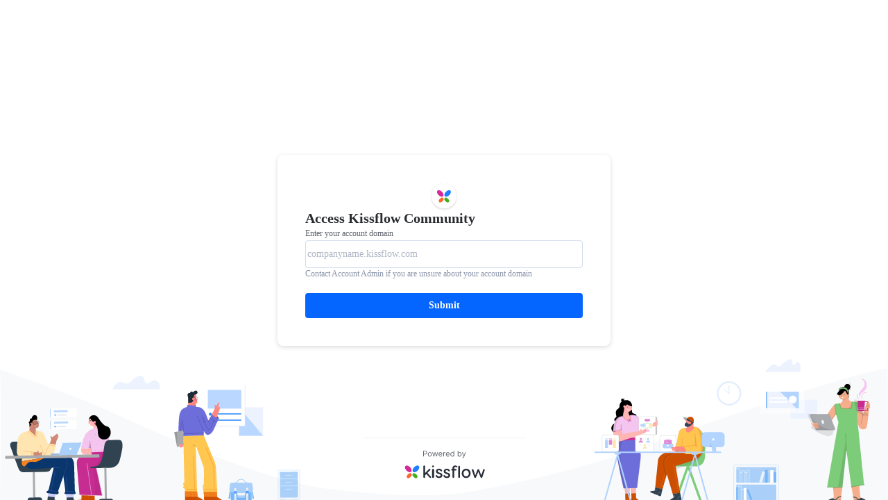

--- FILE ---
content_type: text/html; charset=utf-8
request_url: https://accounts.kissflow.com/domain/identifier?url=https%3A%2F%2Fcommunity.kissflow.com%2Ftag%2Fdocumentation%3Fsort%3Dreplies
body_size: 3060
content:
<!DOCTYPE html>
<html lang="en">
<head>
    <meta charset="UTF-8"/>
    <meta http-equiv="X-UA-Compatible" content="IE=edge"/>
    <meta name="viewport" content="width=device-width, initial-scale=1.0"/>

    <title>Access Kissflow Community</title>
    <style>
        @font-face {
          font-family: "Inter";
          font-style: normal;
          font-weight: 400;
          font-display: swap;
          src: url("https://storage.googleapis.com/altair-cs-static-p002/media/fonts/Inter/Inter-Regular.woff2") format("woff2");
        }

        @font-face {
          font-family: "Inter";
          font-style: normal;
          font-weight: 600;
          font-display: swap;
          src: url("https://storage.googleapis.com/altair-cs-static-p002/media/fonts/Inter/Inter-SemiBold.woff2") format("woff2");
        }

        body {
          height: 100%;
          margin: 0;
          padding: 0;
        }
        p {
          margin: 0;
        }

        :root {
          --background-Image: url("https://storage.googleapis.com/altair-cs-static-p002/media/images/footerImage.svg");
          height: 100%;
        }

        #accountContainer {
          background-color: white;
          background-image: var(--background-Image);
          background-position: bottom;
          background-repeat: no-repeat;
          background-size: 100%;
          display: flex;
          height: 100%;
          width: 100%;
          justify-content: center;
          align-items: center;
        }


        .loginContainer {
          width: 400px;
          box-shadow: 0px 2px 6px rgba(41, 45, 55, 0.16);
          height: fit-content;
          border-radius: 8px;
          padding: 40px;
          display: flex;
          flex-direction: column;
          gap: 20px;
          background-color: #ffffff;
        }

        .kissflowLogo {
          width: 40px;
          margin: auto;
        }

        .domainInput {
          display: flex;
          flex-direction: column;
          width: 100%;
          gap: 4px;
          margin-bottom: 20px;
        }

        .domainInput input {
          height: 36px;
          border: 1px solid #d2ddec;
          border-radius: 4px;
          padding-inline: 8px;
        }

        .submitButton {
          padding: 8px 16px 8px 16px;
          color: white;
          background-color: #0565ff;
          border: none;
          border-radius: 4px;
          width: 100%;
          cursor: pointer;
          font-weight: 600;
          font-size: 14px;
          font-family: "Inter";
          line-height: 20px;
        }

        .submitButton:disabled,
        .submitButton[disabled] {
          background-color: #eef5ff;
          color: #acccff;
          cursor: not-allowed;
        }

        .submitButton:hover {
          background-color: #003c9c;
        }

        .footerInfo {
          font-weight: 400;
          font-size: 12px;
          color: #8b95a9;
          font-family: "Inter";
          line-height: 16px;
        }

        .community {
          font-weight: 600;
          font-size: 20px;
          font-family: "Inter";
          color: #292b2f;
        }

        .domainTitle {
          color: #292b2f;
        }

        .domainInput label {
          font-weight: 500;
          font-size: 12px;
          color: #61656c;
          font-family: "Inter";
          line-height: 20px;
        }

        .domainInput ::placeholder {
          color: #afb7c7;
          font-weight: 400;
        }

        .userInput {
          font-size: 14px;
          font-weight: 500;
          font-family: "Inter";
        }

        .userInput:focus-visible {
          outline: 1px solid #0565ff;
        }

        .userInput:hover {
          border: 1px solid #afb7c7;
        }

        #errorMessage {
          color: #df4440;
          font-size: 11px;
          font-weight: 500;
          font-family: "Inter";
        }

        #cookies {
          font-size: 14px;
          display: flex;
          border: 1px solid #d8dce5;
          border-radius: 4px;
          padding: 8px;
          cursor: pointer;
          font-weight: 600;
          align-items: center;
          gap: 8px;
          font-family: "Inter";
        }

        #cookies:hover {
          background-color: #f7f8fa;
        }

        #cookies span {
          color: #545c6b;
          font-weight: 400;
          font-size: 10px;
        }

        .domainText {
          font-size: 13px;
          margin-block-end: 16px;
          color: #545c6b;
          font-family: "Inter";
        }

        .divider {
          display: grid;
          grid-template-columns: 1fr auto 1fr;
          gap: 8px;
          align-items: center;
          margin-top: 20px;
        }

        .divider .line {
          height: 1px;
          background: #d8dce5;
        }

        .loginHead {
          font-size: 13px;
          color: #545c6b;
          font-family: "Inter";
        }

        #imageWrapper {
          height: 32px;
          width: 32px;
          display: flex;
          align-items: center;
          justify-content: center;
          border-radius: 2px;
        }

        #imageWrapper img {
          width: auto;
          height: auto;
          max-height: 100%;
          max-width: 100%;
          object-fit: contain;
        }
        @media (max-width: 768px) {
          :root {
              --background-Image: none;
          }

          .loginContainer {
              width: calc(100vw - 106px);
          }
        }
    </style>
</head>
<body>
<div id="accountContainer">
    <div class="loginContainer">
        <img src="https://storage.googleapis.com/altair-cs-static-p002/media/images/kissflowLogo.svg" class="kissflowLogo" id="kissflowLogo"/>
        <p class="community">Access Kissflow Community</p>
        <div class="domainContainer">
            <div>
                <p class="domainText">Login using existing domain</p>
                <span id="cookies">
              <div id="imageWrapper">
                <img id="companyLogo"/>
              </div>
            </span>
            </div>
            <div class="divider">
                <div class="line"></div>
                <span class="loginHead">Or</span>
                <div class="line"></div>
            </div>
        </div>
        <form onsubmit="if (!window.__cfRLUnblockHandlers) return false; onHandleDomainSubmit(event)" data-cf-modified-7c855d49bc0d5db312aca217-="">
            <div class="domainInput">
                <label>Enter your account domain</label>
                <input class="userInput" placeholder="companyname.kissflow.com" type="text" required oninput="if (!window.__cfRLUnblockHandlers) return false; handleChange(event)" data-cf-modified-7c855d49bc0d5db312aca217-="" />
                <div class="footerInfo">
                    Contact Account Admin if you are unsure about your account domain
                </div>
                <div id="errorMessage" style="display: none"></div>
            </div>
            <button class="submitButton">Submit</button>
        </form>
    </div>
</div>

<script type="7c855d49bc0d5db312aca217-text/javascript">
    document.addEventListener("DOMContentLoaded", async () => {
    displayCookie();
  });

  const errorMessageElement = document.getElementById("errorMessage");
  const inputElement = document.querySelector(".userInput");
  const buttonElement = document.querySelector(".submitButton");

  const handleChange = (event) => {
      hideError();
  };

  const isValidDomainWithIdApi = async (url) => {
      try {
          const response = await fetch(`https://${url}/id`);
          if (!response.ok) {
              return false;
          }
          const data = await response.json();
          const {
              _id,
              AppConfig,
              CompanyLogo
          } = data;
          if (CompanyLogo && _id) {
              const imageElement = document.getElementById("companyLogo");
              imageElement.src = `${AppConfig.ProfileBasePath}/${_id}/${CompanyLogo.Rectangle.key}`;
              return true;
          }
          return false;
      } catch (err) {
          return false;
      }
  };

  function showError(message) {
      errorMessageElement.textContent = message;
      errorMessageElement.style.display = "block";
      inputElement.style.border = "1px solid #df4440";
      buttonElement.disabled = true;
  }

  function hideError() {
      errorMessageElement.style.display = "none";
      inputElement.style.border = "1px solid #d2ddec";
      buttonElement.disabled = false;
  }

  const onHandleDomainSubmit = async (e) => {
      e.preventDefault();
      onSubmitNavigation(extractDomainFromURL(inputElement.value));
  };

  const onSubmitNavigation = async (domain) => {
      const isSuccess = await isValidDomainWithIdApi(domain);
      if (isSuccess) {
          if (true) {
              navigation(domain);
          } else {
              botNavigation(domain);
          }
      } else {
          showError("Please enter a valid account domain");
      }
  };
  const botNavigation = async(domain) => {
      const params = new URLSearchParams(document.location.search);
      const token = params.get('token');
      const provider = params.get('provider');
      try {
          const payload = {
              Token: token,
              Domain: domain
          };
          const response = await fetch(
              `https://${window.location.host}/botproxy/${provider}/domain`, {
                  method: 'POST',
                  body: JSON.stringify(payload),
              }
          );
          let data = await response.json();
          if (!data) return false;
          if (data.Url) {
              window.location.href = data.Url;
              return true;
          }
          if (data.error_code === 'KISSFLOW_ERROR_00026') {
              showError('Please enter a valid account domain');
          } else if (data.error_code === 'KISSFLOW_ERROR_74001') {
              showError(
                  `Kissflow Bot is disabled for ${provider}.Please contact your Kissflow account’s Super Admin to enable it.`
              );
          }
          else if (data.error_code === 'KISSFLOW_ERROR_78003'){
              showError(
                  'Invalid URL. Please try again.'
              );
          }
          else if (data.error_code === 'KISSFLOW_ERROR_78005'){
              showError(
                  'Link expired. Please try again.'
              );
          }
          return false;
      } catch (err) {
          if (err)
              showError('Something went wrong. Please try again later.');
          return false;
      }
  }

  const navigation = (domain) => {
    const searchParams = new URLSearchParams(window.location.search);
      const communityURL = searchParams.get("url");
      window.location.href = `https://${domain}/community/redirect?url=${communityURL}`;
  };

  function extractDomainFromURL(url) {
      let domain = url.replace(/^https?:\/\//i, "");
      return domain.split("/")[0];
  }

  const extractFrom = (name) => {
      let data = document.cookie.split("; ").find((e) => e.startsWith(name));
      if (data) {
          return data.substring(data.indexOf("=") + 1, data.length);
      } else {
          return null;
      }
  };

  async function displayCookie() {
      const cookieDomain = extractFrom("DOMAIN");
      const cookieContainer = document.getElementById("cookies");
      if (cookieDomain) {
          const contentWrapper = document.createElement("div");
          const spanTag = document.createElement("span");
          const paragraphTag = document.createElement("p");
          paragraphTag.className = "domainTitle";
          const extracted_domain = extractDomainFromURL(cookieDomain);
          paragraphTag.textContent = extracted_domain.split(".")[0];
          spanTag.textContent = extracted_domain;
          contentWrapper.appendChild(paragraphTag);
          contentWrapper.appendChild(spanTag);
          cookieContainer.appendChild(contentWrapper);
          cookieContainer.onclick = () => {
                  if (true) {
                      navigation(extracted_domain);
                  } else {
                      botNavigation(extracted_domain);
                  }
              };
          await isValidDomainWithIdApi(extracted_domain);
      } else {
          const hideContainer = document.querySelector(".domainContainer");
          hideContainer.style.display = "none";
      }
  }
</script>
<script src="/cdn-cgi/scripts/7d0fa10a/cloudflare-static/rocket-loader.min.js" data-cf-settings="7c855d49bc0d5db312aca217-|49" defer></script><script>(function(){function c(){var b=a.contentDocument||a.contentWindow.document;if(b){var d=b.createElement('script');d.innerHTML="window.__CF$cv$params={r:'9a72306ecf61a40c',t:'MTc2NDU4Nzk2Mi4wMDAwMDA='};var a=document.createElement('script');a.nonce='';a.src='/cdn-cgi/challenge-platform/scripts/jsd/main.js';document.getElementsByTagName('head')[0].appendChild(a);";b.getElementsByTagName('head')[0].appendChild(d)}}if(document.body){var a=document.createElement('iframe');a.height=1;a.width=1;a.style.position='absolute';a.style.top=0;a.style.left=0;a.style.border='none';a.style.visibility='hidden';document.body.appendChild(a);if('loading'!==document.readyState)c();else if(window.addEventListener)document.addEventListener('DOMContentLoaded',c);else{var e=document.onreadystatechange||function(){};document.onreadystatechange=function(b){e(b);'loading'!==document.readyState&&(document.onreadystatechange=e,c())}}}})();</script></body>
</html>

--- FILE ---
content_type: image/svg+xml
request_url: https://storage.googleapis.com/altair-cs-static-p002/media/images/kissflowLogo.svg
body_size: 1113
content:
<svg width="44" height="44" viewBox="0 0 44 44" fill="none" xmlns="http://www.w3.org/2000/svg">
<g filter="url(#filter0_d_606_7134)">
<rect x="2" y="1" width="40" height="40" rx="20" fill="white"/>
<ellipse cx="27.7652" cy="17.0796" rx="6.26513" ry="3.75404" transform="rotate(-44.8379 27.7652 17.0796)" fill="#1F80FF"/>
<ellipse cx="26.3658" cy="27.5759" rx="2.82957" ry="4.49335" transform="rotate(-45.2025 26.3658 27.5759)" fill="#48AD1E"/>
<ellipse cx="16.0896" cy="17.0896" rx="3.75404" ry="6.26513" transform="rotate(-45.1621 16.0896 17.0896)" fill="#D32A97"/>
<ellipse cx="17.5023" cy="27.5703" rx="4.49335" ry="2.82957" transform="rotate(-44.7975 17.5023 27.5703)" fill="#FF6529"/>
</g>
<defs>
<filter id="filter0_d_606_7134" x="0" y="0" width="44" height="44" filterUnits="userSpaceOnUse" color-interpolation-filters="sRGB">
<feFlood flood-opacity="0" result="BackgroundImageFix"/>
<feColorMatrix in="SourceAlpha" type="matrix" values="0 0 0 0 0 0 0 0 0 0 0 0 0 0 0 0 0 0 127 0" result="hardAlpha"/>
<feOffset dy="1"/>
<feGaussianBlur stdDeviation="1"/>
<feColorMatrix type="matrix" values="0 0 0 0 0.160784 0 0 0 0 0.168627 0 0 0 0 0.184314 0 0 0 0.16 0"/>
<feBlend mode="normal" in2="BackgroundImageFix" result="effect1_dropShadow_606_7134"/>
<feBlend mode="normal" in="SourceGraphic" in2="effect1_dropShadow_606_7134" result="shape"/>
</filter>
</defs>
</svg>


--- FILE ---
content_type: application/javascript; charset=UTF-8
request_url: https://accounts.kissflow.com/cdn-cgi/challenge-platform/scripts/jsd/main.js
body_size: 4517
content:
window._cf_chl_opt={VnHPF6:'b'};~function(w1,N,y,v,K,z,x,a){w1=c,function(A,P,wp,w0,g,E){for(wp={A:246,P:228,g:206,E:224,s:218,k:244,T:197,Y:214,Q:159,V:265,D:247,W:155},w0=c,g=A();!![];)try{if(E=parseInt(w0(wp.A))/1*(-parseInt(w0(wp.P))/2)+-parseInt(w0(wp.g))/3+parseInt(w0(wp.E))/4*(parseInt(w0(wp.s))/5)+parseInt(w0(wp.k))/6+parseInt(w0(wp.T))/7*(parseInt(w0(wp.Y))/8)+-parseInt(w0(wp.Q))/9*(parseInt(w0(wp.V))/10)+-parseInt(w0(wp.D))/11*(-parseInt(w0(wp.W))/12),E===P)break;else g.push(g.shift())}catch(s){g.push(g.shift())}}(S,437651),N=this||self,y=N[w1(258)],v=function(wm,wa,wx,wB,wR,w2,P,g,E){return wm={A:167,P:215},wa={A:213,P:213,g:175,E:213,s:213,k:213,T:194,Y:237},wx={A:217},wB={A:217,P:237,g:172,E:153,s:154,k:154,T:153,Y:154,Q:180,V:175,D:180,W:175,h:180,o:175,I:213,d:172,O:180,C:175,J:175,e:180,Z:213,j:175,G:175,f:194},wR={A:235,P:237},w2=w1,P=String[w2(wm.A)],g={'h':function(s){return null==s?'':g.g(s,6,function(k,w3){return w3=c,w3(wR.A)[w3(wR.P)](k)})},'g':function(s,T,Y,w4,Q,V,D,W,o,I,O,C,J,Z,j,G,H,X){if(w4=w2,null==s)return'';for(V={},D={},W='',o=2,I=3,O=2,C=[],J=0,Z=0,j=0;j<s[w4(wB.A)];j+=1)if(G=s[w4(wB.P)](j),Object[w4(wB.g)][w4(wB.E)][w4(wB.s)](V,G)||(V[G]=I++,D[G]=!0),H=W+G,Object[w4(wB.g)][w4(wB.E)][w4(wB.k)](V,H))W=H;else{if(Object[w4(wB.g)][w4(wB.T)][w4(wB.Y)](D,W)){if(256>W[w4(wB.Q)](0)){for(Q=0;Q<O;J<<=1,T-1==Z?(Z=0,C[w4(wB.V)](Y(J)),J=0):Z++,Q++);for(X=W[w4(wB.D)](0),Q=0;8>Q;J=J<<1|X&1.64,T-1==Z?(Z=0,C[w4(wB.W)](Y(J)),J=0):Z++,X>>=1,Q++);}else{for(X=1,Q=0;Q<O;J=X|J<<1,Z==T-1?(Z=0,C[w4(wB.W)](Y(J)),J=0):Z++,X=0,Q++);for(X=W[w4(wB.h)](0),Q=0;16>Q;J=J<<1|X&1.23,Z==T-1?(Z=0,C[w4(wB.o)](Y(J)),J=0):Z++,X>>=1,Q++);}o--,o==0&&(o=Math[w4(wB.I)](2,O),O++),delete D[W]}else for(X=V[W],Q=0;Q<O;J=J<<1.58|1&X,T-1==Z?(Z=0,C[w4(wB.V)](Y(J)),J=0):Z++,X>>=1,Q++);W=(o--,o==0&&(o=Math[w4(wB.I)](2,O),O++),V[H]=I++,String(G))}if(''!==W){if(Object[w4(wB.d)][w4(wB.T)][w4(wB.s)](D,W)){if(256>W[w4(wB.O)](0)){for(Q=0;Q<O;J<<=1,Z==T-1?(Z=0,C[w4(wB.W)](Y(J)),J=0):Z++,Q++);for(X=W[w4(wB.D)](0),Q=0;8>Q;J=X&1|J<<1.84,Z==T-1?(Z=0,C[w4(wB.C)](Y(J)),J=0):Z++,X>>=1,Q++);}else{for(X=1,Q=0;Q<O;J=X|J<<1,Z==T-1?(Z=0,C[w4(wB.J)](Y(J)),J=0):Z++,X=0,Q++);for(X=W[w4(wB.e)](0),Q=0;16>Q;J=J<<1|1&X,T-1==Z?(Z=0,C[w4(wB.W)](Y(J)),J=0):Z++,X>>=1,Q++);}o--,o==0&&(o=Math[w4(wB.Z)](2,O),O++),delete D[W]}else for(X=V[W],Q=0;Q<O;J=X&1.15|J<<1,T-1==Z?(Z=0,C[w4(wB.j)](Y(J)),J=0):Z++,X>>=1,Q++);o--,0==o&&O++}for(X=2,Q=0;Q<O;J=J<<1|1&X,Z==T-1?(Z=0,C[w4(wB.G)](Y(J)),J=0):Z++,X>>=1,Q++);for(;;)if(J<<=1,Z==T-1){C[w4(wB.C)](Y(J));break}else Z++;return C[w4(wB.f)]('')},'j':function(s,wq,w5){return wq={A:180},w5=w2,null==s?'':s==''?null:g.i(s[w5(wx.A)],32768,function(k,w6){return w6=w5,s[w6(wq.A)](k)})},'i':function(s,T,Y,w7,Q,V,D,W,o,I,O,C,J,Z,j,G,X,H){for(w7=w2,Q=[],V=4,D=4,W=3,o=[],C=Y(0),J=T,Z=1,I=0;3>I;Q[I]=I,I+=1);for(j=0,G=Math[w7(wa.A)](2,2),O=1;G!=O;H=C&J,J>>=1,0==J&&(J=T,C=Y(Z++)),j|=O*(0<H?1:0),O<<=1);switch(j){case 0:for(j=0,G=Math[w7(wa.P)](2,8),O=1;O!=G;H=J&C,J>>=1,J==0&&(J=T,C=Y(Z++)),j|=O*(0<H?1:0),O<<=1);X=P(j);break;case 1:for(j=0,G=Math[w7(wa.P)](2,16),O=1;O!=G;H=C&J,J>>=1,0==J&&(J=T,C=Y(Z++)),j|=O*(0<H?1:0),O<<=1);X=P(j);break;case 2:return''}for(I=Q[3]=X,o[w7(wa.g)](X);;){if(Z>s)return'';for(j=0,G=Math[w7(wa.E)](2,W),O=1;G!=O;H=C&J,J>>=1,J==0&&(J=T,C=Y(Z++)),j|=(0<H?1:0)*O,O<<=1);switch(X=j){case 0:for(j=0,G=Math[w7(wa.s)](2,8),O=1;G!=O;H=C&J,J>>=1,0==J&&(J=T,C=Y(Z++)),j|=(0<H?1:0)*O,O<<=1);Q[D++]=P(j),X=D-1,V--;break;case 1:for(j=0,G=Math[w7(wa.k)](2,16),O=1;G!=O;H=J&C,J>>=1,J==0&&(J=T,C=Y(Z++)),j|=O*(0<H?1:0),O<<=1);Q[D++]=P(j),X=D-1,V--;break;case 2:return o[w7(wa.T)]('')}if(0==V&&(V=Math[w7(wa.s)](2,W),W++),Q[X])X=Q[X];else if(D===X)X=I+I[w7(wa.Y)](0);else return null;o[w7(wa.g)](X),Q[D++]=I+X[w7(wa.Y)](0),V--,I=X,V==0&&(V=Math[w7(wa.s)](2,W),W++)}}},E={},E[w2(wm.P)]=g.h,E}(),K={},K[w1(163)]='o',K[w1(181)]='s',K[w1(192)]='u',K[w1(151)]='z',K[w1(209)]='n',K[w1(212)]='I',K[w1(186)]='b',z=K,N[w1(165)]=function(A,P,g,E,wd,wI,wo,wy,T,Y,Q,V,D,W){if(wd={A:187,P:208,g:177,E:208,s:174,k:268,T:252,Y:252,Q:158,V:176,D:217,W:259,h:230},wI={A:152,P:217,g:185},wo={A:172,P:153,g:154,E:175},wy=w1,P===null||P===void 0)return E;for(T=B(P),A[wy(wd.A)][wy(wd.P)]&&(T=T[wy(wd.g)](A[wy(wd.A)][wy(wd.E)](P))),T=A[wy(wd.s)][wy(wd.k)]&&A[wy(wd.T)]?A[wy(wd.s)][wy(wd.k)](new A[(wy(wd.Y))](T)):function(o,wv,I){for(wv=wy,o[wv(wI.A)](),I=0;I<o[wv(wI.P)];o[I]===o[I+1]?o[wv(wI.g)](I+1,1):I+=1);return o}(T),Y='nAsAaAb'.split('A'),Y=Y[wy(wd.Q)][wy(wd.V)](Y),Q=0;Q<T[wy(wd.D)];V=T[Q],D=l(A,P,V),Y(D)?(W='s'===D&&!A[wy(wd.W)](P[V]),wy(wd.h)===g+V?s(g+V,D):W||s(g+V,P[V])):s(g+V,D),Q++);return E;function s(o,I,wN){wN=c,Object[wN(wo.A)][wN(wo.P)][wN(wo.g)](E,I)||(E[I]=[]),E[I][wN(wo.E)](o)}},x=w1(256)[w1(253)](';'),a=x[w1(158)][w1(176)](x),N[w1(198)]=function(A,P,wO,wM,g,E,s,k){for(wO={A:195,P:217,g:250,E:175,s:221},wM=w1,g=Object[wM(wO.A)](P),E=0;E<g[wM(wO.P)];E++)if(s=g[E],s==='f'&&(s='N'),A[s]){for(k=0;k<P[g[E]][wM(wO.P)];-1===A[s][wM(wO.g)](P[g[E]][k])&&(a(P[g[E]][k])||A[s][wM(wO.E)]('o.'+P[g[E]][k])),k++);}else A[s]=P[g[E]][wM(wO.s)](function(T){return'o.'+T})},F();function c(w,r,A){return A=S(),c=function(P,g,L){return P=P-151,L=A[P],L},c(w,r)}function b(wn,w9,A,P,g,E){return wn={A:203,P:183,g:183,E:255},w9=w1,A=N[w9(wn.A)],P=3600,g=Math[w9(wn.P)](+atob(A.t)),E=Math[w9(wn.g)](Date[w9(wn.E)]()/1e3),E-g>P?![]:!![]}function l(A,P,g,wW,wg,E){wg=(wW={A:211,P:174,g:231,E:174,s:220},w1);try{return P[g][wg(wW.A)](function(){}),'p'}catch(s){}try{if(null==P[g])return void 0===P[g]?'u':'x'}catch(k){return'i'}return A[wg(wW.P)][wg(wW.g)](P[g])?'a':P[g]===A[wg(wW.E)]?'p5':!0===P[g]?'T':P[g]===!1?'F':(E=typeof P[g],wg(wW.s)==E?R(A,P[g])?'N':'f':z[E]||'?')}function R(A,P,wV,wP){return wV={A:178,P:178,g:172,E:225,s:154,k:250,T:166},wP=w1,P instanceof A[wP(wV.A)]&&0<A[wP(wV.P)][wP(wV.g)][wP(wV.E)][wP(wV.s)](P)[wP(wV.k)](wP(wV.T))}function F(wG,wj,we,wi,A,P,g,E,s){if(wG={A:203,P:236,g:240,E:239,s:267,k:267,T:222,Y:170,Q:170},wj={A:240,P:239,g:170},we={A:226},wi=w1,A=N[wi(wG.A)],!A)return;if(!b())return;(P=![],g=A[wi(wG.P)]===!![],E=function(wU,k){if(wU=wi,!P){if(P=!![],!b())return;k=m(),i(k.r,function(T){n(A,T)}),k.e&&U(wU(we.A),k.e)}},y[wi(wG.g)]!==wi(wG.E))?E():N[wi(wG.s)]?y[wi(wG.k)](wi(wG.T),E):(s=y[wi(wG.Y)]||function(){},y[wi(wG.Q)]=function(wK){wK=wi,s(),y[wK(wj.A)]!==wK(wj.P)&&(y[wK(wj.g)]=s,E())})}function n(g,E,wf,wz,s,k,T){if(wf={A:168,P:236,g:243,E:216,s:204,k:200,T:243,Y:229,Q:160,V:204,D:207,W:193,h:160},wz=w1,s=wz(wf.A),!g[wz(wf.P)])return;E===wz(wf.g)?(k={},k[wz(wf.E)]=s,k[wz(wf.s)]=g.r,k[wz(wf.k)]=wz(wf.T),N[wz(wf.Y)][wz(wf.Q)](k,'*')):(T={},T[wz(wf.E)]=s,T[wz(wf.V)]=g.r,T[wz(wf.k)]=wz(wf.D),T[wz(wf.W)]=E,N[wz(wf.Y)][wz(wf.h)](T,'*'))}function U(E,s,wQ,wA,k,T,Y,Q,V,D,W,h){if(wQ={A:264,P:207,g:203,E:189,s:179,k:161,T:270,Y:171,Q:162,V:188,D:266,W:223,h:262,o:233,I:179,d:164,O:190,C:179,J:263,e:202,Z:179,j:169,G:182,f:179,H:205,X:173,wV:241,wD:216,wW:238,wh:245,wo:215},wA=w1,!M(.01))return![];T=(k={},k[wA(wQ.A)]=E,k[wA(wQ.P)]=s,k);try{Y=N[wA(wQ.g)],Q=wA(wQ.E)+N[wA(wQ.s)][wA(wQ.k)]+wA(wQ.T)+Y.r+wA(wQ.Y),V=new N[(wA(wQ.Q))](),V[wA(wQ.V)](wA(wQ.D),Q),V[wA(wQ.W)]=2500,V[wA(wQ.h)]=function(){},D={},D[wA(wQ.o)]=N[wA(wQ.I)][wA(wQ.d)],D[wA(wQ.O)]=N[wA(wQ.C)][wA(wQ.J)],D[wA(wQ.e)]=N[wA(wQ.Z)][wA(wQ.j)],D[wA(wQ.G)]=N[wA(wQ.f)][wA(wQ.H)],W=D,h={},h[wA(wQ.X)]=T,h[wA(wQ.wV)]=W,h[wA(wQ.wD)]=wA(wQ.wW),V[wA(wQ.wh)](v[wA(wQ.wo)](h))}catch(o){}}function M(A,wF,w8){return wF={A:248},w8=w1,Math[w8(wF.A)]()<A}function B(A,wh,wL,P){for(wh={A:177,P:195,g:242},wL=w1,P=[];null!==A;P=P[wL(wh.A)](Object[wL(wh.P)](A)),A=Object[wL(wh.g)](A));return P}function S(wH){return wH='splice,boolean,Object,open,/cdn-cgi/challenge-platform/h/,chlApiUrl,onload,undefined,detail,join,keys,createElement,7483cNpcLp,Jxahl3,style,event,stringify,chlApiRumWidgetAgeMs,__CF$cv$params,sid,mAxV0,948129SfkKHr,error,getOwnPropertyNames,number,status,catch,bigint,pow,5064PUoiTq,xbqqBDXHHI,source,length,460taVGXA,removeChild,function,map,DOMContentLoaded,timeout,1468BwPwVC,toString,error on cf_chl_props,navigator,690qVwZzv,parent,d.cookie,isArray,tabIndex,chlApiSitekey,appendChild,BpxDocz5tJgls0jTPKUFr8OVALfbiea+nNvudw$6YX3kqZhM4CQRIy-m7H9S12EWG,api,charAt,jsd,loading,readyState,chctx,getPrototypeOf,success,1496466YOJkAN,send,805QubUoj,5414728hEsblp,random,xhr-error,indexOf,contentDocument,Set,split,body,now,_cf_chl_opt;WVJdi2;tGfE6;eHFr4;rZpcH7;DMab5;uBWD2;TZOO6;NFIEc5;SBead5;rNss8;ssnu4;WlNXb1;QNPd6;BAnB4;Jxahl3;fLDZ5;fAvt5,display: none,document,isNaN,iframe,/jsd/oneshot/13c98df4ef2d/0.6839337571277578:1764584657:-usWQyh4yws1DM6UXU6g_hCuyOi9sGb5wRrel5F-QI8/,ontimeout,NUDr6,msg,4206810XOSUUL,POST,addEventListener,from,onerror,/b/ov1/0.6839337571277578:1764584657:-usWQyh4yws1DM6UXU6g_hCuyOi9sGb5wRrel5F-QI8/,symbol,sort,hasOwnProperty,call,12CiyLYH,clientInformation,http-code:,includes,9POISWg,postMessage,VnHPF6,XMLHttpRequest,object,wfJU3,BAnB4,[native code],fromCharCode,cloudflare-invisible,BHcSU3,onreadystatechange,/invisible/jsd,prototype,errorInfoObject,Array,push,bind,concat,Function,_cf_chl_opt,charCodeAt,string,chlApiClientVersion,floor,contentWindow'.split(','),S=function(){return wH},S()}function i(A,P,wT,wk,ws,wE,ww,g,E){wT={A:203,P:162,g:188,E:266,s:189,k:179,T:161,Y:261,Q:236,V:223,D:262,W:191,h:269,o:245,I:215,d:201},wk={A:249},ws={A:210,P:210,g:243,E:157},wE={A:223},ww=w1,g=N[ww(wT.A)],E=new N[(ww(wT.P))](),E[ww(wT.g)](ww(wT.E),ww(wT.s)+N[ww(wT.k)][ww(wT.T)]+ww(wT.Y)+g.r),g[ww(wT.Q)]&&(E[ww(wT.V)]=5e3,E[ww(wT.D)]=function(wS){wS=ww,P(wS(wE.A))}),E[ww(wT.W)]=function(wc){wc=ww,E[wc(ws.A)]>=200&&E[wc(ws.P)]<300?P(wc(ws.g)):P(wc(ws.E)+E[wc(ws.A)])},E[ww(wT.h)]=function(wr){wr=ww,P(wr(wk.A))},E[ww(wT.o)](v[ww(wT.I)](JSON[ww(wT.d)](A)))}function m(wC,wb,g,E,s,k,T){wb=(wC={A:196,P:260,g:199,E:257,s:232,k:254,T:234,Y:184,Q:156,V:227,D:251,W:254,h:219},w1);try{return g=y[wb(wC.A)](wb(wC.P)),g[wb(wC.g)]=wb(wC.E),g[wb(wC.s)]='-1',y[wb(wC.k)][wb(wC.T)](g),E=g[wb(wC.Y)],s={},s=BAnB4(E,E,'',s),s=BAnB4(E,E[wb(wC.Q)]||E[wb(wC.V)],'n.',s),s=BAnB4(E,g[wb(wC.D)],'d.',s),y[wb(wC.W)][wb(wC.h)](g),k={},k.r=s,k.e=null,k}catch(Y){return T={},T.r={},T.e=Y,T}}}()

--- FILE ---
content_type: image/svg+xml
request_url: https://storage.googleapis.com/altair-cs-static-p002/media/images/footerImage.svg
body_size: 130153
content:
<svg width="1366" height="217" viewBox="0 0 1366 217" fill="none" xmlns="http://www.w3.org/2000/svg">
<path d="M1176.42 19.7965H1230.72C1230.72 19.7965 1234.02 5.74735 1226.73 4.87926C1224.65 5.04889 1222.73 8.34165 1222.73 8.34165C1222.73 8.34165 1218.56 10.0778 1218.91 6.26621C1219.43 2.96347 1218.21 -0.159675 1215.62 0.189558C1213.03 0.538791 1205.9 4.6797 1201.22 9.97806C1199.83 11.6444 1196.01 12.3129 1194.63 9.97806C1193.06 7.65317 1189.56 7.28398 1186.64 9.53903C1183.73 11.7941 1176.42 19.7965 1176.42 19.7965Z" fill="#ECF3FF"/>
<path d="M172.98 46.4579H245.82C245.82 46.4579 248.554 34.1151 237.478 32.5984C234.206 32.5984 230.933 35.3723 229.167 36.889C227.909 37.3879 223.369 39.154 222.362 33.6062C221.354 28.0584 219.089 25.2944 215.816 25.5539C212.543 25.5539 206.247 29.3256 201.707 34.3645C199.192 36.6295 195.66 39.6429 189.115 35.9909C186.331 34.9233 179.526 32.5984 172.98 46.4579Z" fill="#ECF3FF"/>
<path opacity="0.5" d="M-1 16.0473C-1 16.0473 124.763 59.4162 172.851 82.4871C225.567 106.526 391.102 181.234 486.348 196.924C582.525 212.614 671.264 210.759 703.68 207.068C737.894 203.377 915.443 168.317 1017.18 124.021C1017.18 124.021 1324.64 15 1365.19 15C1366.85 146.324 1365.45 218 1365.45 218H0.0695136C0.0695136 218 3.06815 12.0176 -1 16.0473Z" fill="#F0F3F7"/>
<path d="M355.07 204.132V217.203C355.07 217.203 355.07 218.859 356.517 218.909C357.964 218.959 385.274 218.909 385.274 218.909C385.274 218.909 386.98 218.909 387.12 216.824C387.07 214.279 387.12 204.441 387.12 204.441L355.07 204.132Z" fill="#78B6F9"/>
<path d="M353.833 192.737C353.945 191.449 354.969 190.429 356.258 190.322C358.343 190.182 385.264 190.322 385.264 190.322C386.757 190.165 388.095 191.245 388.257 192.737C388.716 195.531 389.165 200.16 389.165 200.16C389.524 202.349 388.263 204.48 386.172 205.219C385.643 205.426 385.09 205.563 384.526 205.628C380.953 206.057 367.683 207.624 356.417 205.01C354.129 204.48 352.567 202.363 352.735 200.021V199.941C353.224 196.668 353.833 192.737 353.833 192.737Z" fill="#AAD0F9"/>
<path d="M360.398 198.793V218.63C360.427 219.249 360.785 219.804 361.336 220.087C361.72 220.276 362.17 220.276 362.554 220.087C362.938 219.881 363.212 219.516 363.302 219.089C363.4 218.765 363.447 218.429 363.442 218.091C363.392 214.688 363.442 198.734 363.442 198.734L360.398 198.793Z" fill="#F1F3F5"/>
<circle cx="361.925" cy="201.398" r="0.399123" fill="#58A3FF"/>
<circle cx="361.925" cy="211.525" r="0.399123" fill="#58A3FF"/>
<circle cx="361.925" cy="214.389" r="0.399123" fill="#58A3FF"/>
<rect x="359.241" y="203.234" width="5.35823" height="3.98126" rx="1.99063" fill="#58A3FF"/>
<path d="M378.768 198.374V218.201C378.795 218.822 379.153 219.382 379.706 219.668C380.086 219.856 380.533 219.856 380.913 219.668C381.298 219.462 381.572 219.097 381.662 218.67C381.76 218.347 381.807 218.01 381.801 217.672C381.752 214.259 381.801 198.314 381.801 198.314L378.768 198.374Z" fill="#F1F3F5"/>
<circle cx="380.285" cy="200.979" r="0.399123" fill="#58A3FF"/>
<circle cx="380.285" cy="211.096" r="0.399123" fill="#58A3FF"/>
<circle cx="380.285" cy="213.97" r="0.399123" fill="#58A3FF"/>
<rect x="377.611" y="202.815" width="5.35823" height="3.98126" rx="1.99063" fill="#58A3FF"/>
<path d="M363.442 190.262C363.442 190.262 364.44 190.671 367.154 187.079C367.249 186.95 367.352 186.826 367.463 186.71C367.965 186.201 368.608 185.854 369.309 185.712C371.579 185.079 374.007 185.865 375.475 187.708C376.543 189.065 377.221 190.033 378.469 190.252H381.163C379.197 189.982 377.436 188.895 376.313 187.259C375.156 185.464 373.139 184.411 371.005 184.485C369.493 184.433 368.015 184.941 366.854 185.912C366.336 186.337 365.873 186.827 365.477 187.368C364.576 188.853 363.097 189.894 361.396 190.242L363.442 190.262Z" fill="#AAD0F9"/>
<path d="M364.889 206.257C364.889 206.257 364.22 210.069 366.695 210.248C368.92 210.248 375.535 210.248 375.615 210.248C375.695 210.248 377.032 210.248 377.112 208.253V206.257C377.112 206.257 373.031 206.467 371.185 206.447C369.339 206.427 366.036 206.357 364.889 206.257Z" fill="#F1F3F5"/>
<path d="M365.028 208.891V212.034C365.028 212.034 365.028 213.441 366.844 213.441H375.555C375.911 213.44 376.259 213.333 376.553 213.132C376.944 212.852 377.181 212.405 377.192 211.925C377.241 210.607 377.082 208.283 377.082 208.283C377.097 209.059 376.677 209.779 375.994 210.148C375.796 210.223 375.587 210.263 375.376 210.268C373.38 210.268 368.281 210.268 366.874 210.268C366.389 210.294 365.913 210.129 365.547 209.809C365.305 209.548 365.128 209.233 365.028 208.891H365.028Z" fill="#AAD0F9"/>
<path d="M388.637 203.234L390.582 214.579C390.582 214.579 390.582 215.577 389.455 214.798C388.719 214.262 387.691 214.398 387.12 215.108C387.12 209.919 387.12 204.76 387.12 204.76C387.74 204.38 388.26 203.856 388.637 203.234V203.234Z" fill="#AAD0F9"/>
<path d="M353.464 202.854L351.687 213.99C351.687 213.99 351.298 215.706 353.074 214.798C353.703 214.559 353.903 214.18 355.07 214.938V204.441C354.424 204.038 353.875 203.496 353.464 202.854V202.854Z" fill="#AAD0F9"/>
<path d="M390.323 215.098C389.963 215.197 389.455 214.798 389.455 214.798L387.848 204.192C387.848 204.192 388.267 204.032 388.636 203.194L390.552 214.329C390.552 214.329 390.742 214.928 390.323 215.098Z" fill="#78B6F9"/>
<path d="M355.07 204.441L353.494 214.609C353.151 214.783 352.794 214.927 352.426 215.038C352.117 215.088 351.598 215.118 351.648 214.229L353.214 204.441L353.464 202.854C353.855 203.512 354.408 204.058 355.07 204.441Z" fill="#78B6F9"/>
<rect x="367.762" y="74.2469" width="36.9389" height="44.0133" fill="#ECF3FF"/>
<path d="M404.701 118.15L367.762 74.2469V118.15H404.701Z" fill="#BAD8FF"/>
<rect x="313.831" y="40.1618" width="63.1114" height="63.1114" fill="white"/>
<rect x="319.638" y="47.5456" width="51.5069" height="28.8167" fill="#BAD8FF"/>
<circle cx="323.529" cy="84.9135" r="2.29496" fill="#248AFF"/>
<path d="M323.614 96.6536L320.956 94.1936L323.416 91.5351L326.074 93.9952L323.614 96.6536Z" fill="#248AFF"/>
<path d="M331.143 84.4844H370.407" stroke="#58A3FF" stroke-width="2" stroke-linecap="round" stroke-linejoin="round"/>
<path d="M331.033 94.0933H370.297" stroke="#58A3FF" stroke-width="2" stroke-linecap="round" stroke-linejoin="round"/>
<path d="M313.831 103.273H376.942V40.2616" stroke="#BAD8FF" stroke-width="0.5" stroke-linecap="round" stroke-linejoin="round"/>
<path d="M288.796 74.6959C289.438 70.8112 289.752 66.8792 289.734 62.9417C289.725 61.3627 289.52 59.7908 289.125 58.262C288.915 57.6733 289.195 53.273 295.351 52.6743C299.063 52.4847 300.51 51.8661 300.839 55.1289C301.288 57.374 302.685 62.5227 302.685 62.5227C302.685 62.5227 305.419 68.27 300.839 68.8787C301.328 73.1693 301.627 75.3645 301.627 75.3645C301.627 75.3645 296.848 77.8789 288.796 74.6959Z" fill="#FF8680"/>
<path d="M296.988 63.5704C296.988 63.5704 296.379 66.6935 294.653 66.903C292.717 67.1725 289.325 67.5616 289.325 67.5616V59.659C289.177 58.7476 288.981 57.8449 288.736 56.9549C288.551 56.4055 288.463 55.8281 288.476 55.2486C288.446 54.2026 288.94 53.2106 289.794 52.6044C290.791 52.1055 291.989 52.2552 292.208 52.6044C292.518 51.0878 293.146 50.1698 294.354 50.0101C295.132 49.9403 296.738 50.6388 296.978 51.3173C297.856 49.8804 300.161 47.8848 302.236 48.8826C303.236 49.3875 303.851 50.4274 303.813 51.5468C303.813 52.7242 303.084 54.1012 300.251 54.7398C299.143 55.069 297.776 55.6577 298.165 59.2798C297.556 59.2798 295.621 59.3895 295.621 61.3752C295.582 62.3184 296.124 63.1894 296.988 63.5704Z" fill="#1D2B36"/>
<path d="M299.033 62.9517C298.515 63.6022 297.659 63.881 296.858 63.6602" stroke="#1D2B36" stroke-width="0.36" stroke-linecap="round" stroke-linejoin="round"/>
<g style="mix-blend-mode:multiply" opacity="0.1">
<path d="M300.839 68.8787L297.467 68.7789L301.328 73.289L300.839 68.8787Z" fill="black"/>
</g>
<path fill-rule="evenodd" clip-rule="evenodd" d="M299.991 59.9184C299.991 59.9184 300.989 62.6624 303.134 62.5326C303.713 62.4129 304.222 61.6147 303.344 59.0603C303.143 58.4481 302.828 57.8793 302.416 57.3839C302.071 56.9344 301.608 56.5891 301.079 56.3861C300.46 56.218 299.82 56.5713 299.632 57.1844C299.429 58.1097 299.556 59.0768 299.991 59.9184V59.9184Z" stroke="#1D2B36" stroke-width="0.36"/>
<path d="M298.185 59.3097C298.185 59.3097 299.492 58.751 299.542 58.751" stroke="#1D2B36" stroke-width="0.36"/>
<path d="M302.136 63.6602C302.136 63.6602 300.241 63.6602 299.881 62.0337" stroke="#1D2B36" stroke-width="0.36" stroke-linecap="round" stroke-linejoin="round"/>
<path d="M301.268 59.5492C301.467 59.5492 301.628 59.71 301.628 59.9084C301.628 60.1068 301.467 60.2676 301.268 60.2676C301.07 60.2676 300.909 60.1068 300.909 59.9084C300.909 59.71 301.07 59.5492 301.268 59.5492Z" fill="#1D2B36"/>
<path d="M284.555 202.934V219.099L309.74 218.51C309.74 218.51 314.729 217.921 310.398 215.427C305.699 212.922 303.933 212.114 303.933 212.114L303.045 202.934H284.555Z" fill="#CC4E00"/>
<path d="M313.422 203.553L313.931 216.764C313.931 216.764 313.781 218.999 317.124 219.069C320.835 219.139 340.073 219.069 340.073 219.069C340.073 219.069 344.683 218.62 340.073 216.026C337.931 214.921 335.891 213.629 333.976 212.164L334.136 203.553H313.422Z" fill="#CC4E00"/>
<path d="M334.855 212.862C334.905 212.862 332.38 214.788 332.38 214.788" stroke="#F58220" stroke-width="0.5" stroke-linecap="round" stroke-linejoin="round"/>
<path d="M337.858 214.788L335.733 216.834" stroke="#F58220" stroke-width="0.5" stroke-linecap="round" stroke-linejoin="round"/>
<path d="M305.459 212.862L302.755 214.788" stroke="#F58220" stroke-width="0.5" stroke-linecap="round" stroke-linejoin="round"/>
<path d="M307.814 214.06L305.459 216.325" stroke="#F58220" stroke-width="0.5" stroke-linecap="round" stroke-linejoin="round"/>
<path d="M333.967 212.194H313.781L313.422 203.553L334.126 203.583L333.967 212.194Z" fill="#F58220"/>
<g opacity="0.2">
<path d="M315.417 203.713C315.417 203.124 314.609 203.084 314.42 203.593H314.33C314.054 203.593 313.831 203.816 313.831 204.092C313.831 204.367 314.054 204.591 314.33 204.591C314.165 207.88 314.215 211.176 314.479 214.459C314.539 215.088 315.537 215.098 315.477 214.459C315.197 210.883 315.177 207.291 315.417 203.713Z" fill="#CC4E00"/>
<path d="M316.375 203.623C316.176 207.82 316.082 212.018 316.096 216.215C316.096 216.491 316.319 216.714 316.595 216.714C316.87 216.714 317.094 216.491 317.094 216.215C317.094 212.018 317.187 207.82 317.373 203.623C317.403 202.984 316.405 202.984 316.375 203.623Z" fill="#CC4E00"/>
<path d="M318.002 203.892C318.002 208.362 317.799 212.829 317.393 217.293C317.333 217.931 318.391 217.931 318.391 217.293C318.79 212.829 318.996 208.362 319.01 203.892C318.974 203.641 318.759 203.454 318.506 203.454C318.252 203.454 318.037 203.641 318.002 203.892Z" fill="#CC4E00"/>
<path d="M319.838 204.7C319.625 208.625 319.419 212.553 319.219 216.485C319.219 217.123 320.217 217.123 320.217 216.485C320.416 212.553 320.619 208.625 320.825 204.7C320.875 204.052 319.868 204.052 319.838 204.7Z" fill="#CC4E00"/>
<path d="M322.083 203.403C321.215 203.603 321.444 205.05 321.414 205.688C321.364 206.816 321.304 207.933 321.255 209.061L320.925 216.045C320.925 216.684 321.923 216.684 321.923 216.045C322.013 214.05 322.113 212.054 322.202 210.059C322.202 209.061 322.302 208.133 322.342 207.175L322.412 205.728C322.412 205.449 322.412 205.169 322.412 204.88C322.412 204.76 322.412 204.641 322.412 204.521C322.418 204.461 322.418 204.401 322.412 204.341C322.615 204.216 322.704 203.965 322.625 203.74C322.545 203.514 322.32 203.374 322.083 203.403Z" fill="#CC4E00"/>
<path d="M323.34 203.982C323.001 207.814 322.738 211.655 322.552 215.507C322.552 216.145 323.55 216.145 323.55 215.507C323.729 211.655 323.992 207.814 324.338 203.982C324.398 203.343 323.4 203.343 323.34 203.982Z" fill="#CC4E00"/>
<path d="M324.986 204.072C324.74 208.163 324.364 212.244 323.859 216.315C323.779 216.954 324.787 216.944 324.857 216.315C325.355 212.244 325.731 208.163 325.984 204.072C326.024 203.423 325.026 203.433 324.986 204.072Z" fill="#CC4E00"/>
<path d="M326.802 203.982C326.443 208.392 325.894 212.783 325.186 217.153C325.076 217.782 326.044 218.051 326.184 217.412C326.909 212.962 327.464 208.485 327.85 203.982C327.86 203.343 326.862 203.343 326.802 203.982Z" fill="#CC4E00"/>
<path d="M328.279 204.072C328.179 206.187 328.08 208.312 327.99 210.428C327.979 212.477 327.782 214.521 327.401 216.534C327.261 217.163 328.219 217.432 328.399 216.804C328.786 214.784 328.99 212.734 329.008 210.677L329.307 204.072C329.277 203.423 328.279 203.433 328.279 204.072Z" fill="#CC4E00"/>
<path d="M330.135 203.713L329.417 216.125C329.417 216.764 330.414 216.764 330.414 216.125L331.123 203.713C331.173 203.074 330.165 203.074 330.135 203.713Z" fill="#CC4E00"/>
<path d="M332.091 203.623C331.898 207.614 331.672 211.575 331.412 215.507C331.412 216.145 332.41 216.145 332.41 215.507C332.683 211.515 332.909 207.554 333.088 203.623C333.118 202.984 332.121 202.984 332.091 203.623Z" fill="#CC4E00"/>
</g>
<path d="M303.933 212.114H284.555V202.934C284.555 202.934 303.045 202.705 303.045 202.934C303.045 203.164 303.933 212.114 303.933 212.114Z" fill="#F58220"/>
<g opacity="0.2">
<path d="M286.181 203.014C286.181 202.376 285.184 202.376 285.184 203.014C285.377 207.451 285.377 211.888 285.184 216.325C285.184 216.973 286.181 216.973 286.181 216.325C286.374 211.895 286.374 207.458 286.181 203.014Z" fill="#CC4E00"/>
<path d="M287.02 202.805C286.94 207.814 286.867 212.819 286.8 217.822C286.8 218.097 287.023 218.32 287.299 218.32C287.574 218.32 287.798 218.097 287.798 217.822C287.864 212.813 287.938 207.807 288.017 202.805C288.017 202.529 287.794 202.306 287.518 202.306C287.243 202.306 287.02 202.529 287.02 202.805Z" fill="#CC4E00"/>
<path d="M289.744 202.805C289.696 202.567 289.487 202.396 289.245 202.396C289.002 202.396 288.794 202.567 288.746 202.805C288.846 207.275 288.886 211.745 288.866 216.215C288.866 216.491 289.089 216.714 289.364 216.714C289.64 216.714 289.863 216.491 289.863 216.215C289.877 211.765 289.837 207.295 289.744 202.805Z" fill="#CC4E00"/>
<path d="M291.699 202.914C291.651 202.677 291.443 202.506 291.2 202.506C290.958 202.506 290.749 202.677 290.701 202.914C290.635 207.132 290.755 211.349 291.061 215.567C291.111 216.205 292.108 216.215 292.058 215.567C291.752 211.356 291.633 207.138 291.699 202.914Z" fill="#CC4E00"/>
<path d="M293.465 202.695C293.465 202.056 292.468 202.056 292.468 202.695C292.687 207.817 292.75 212.932 292.657 218.041C292.705 218.279 292.914 218.45 293.156 218.45C293.398 218.45 293.607 218.279 293.655 218.041C293.748 212.926 293.685 207.81 293.465 202.695Z" fill="#CC4E00"/>
<path d="M295.112 202.805C295.112 202.529 294.888 202.306 294.613 202.306C294.337 202.306 294.114 202.529 294.114 202.805C294.227 207.208 294.334 211.609 294.433 216.006C294.481 216.243 294.69 216.414 294.932 216.414C295.175 216.414 295.383 216.243 295.431 216.006L295.112 202.805Z" fill="#CC4E00"/>
<path d="M297.227 202.805C297.227 202.166 296.229 202.166 296.229 202.805C296.569 207.847 296.722 212.889 296.688 217.931C296.688 218.207 296.912 218.43 297.187 218.43C297.463 218.43 297.686 218.207 297.686 217.931C297.719 212.882 297.566 207.84 297.227 202.805Z" fill="#CC4E00"/>
<path d="M299.592 203.124C299.592 202.848 299.369 202.625 299.093 202.625C298.818 202.625 298.594 202.848 298.594 203.124C298.754 207.454 298.857 211.778 298.904 216.095C298.904 216.371 299.127 216.594 299.402 216.594C299.678 216.594 299.901 216.371 299.901 216.095C299.861 211.772 299.758 207.448 299.592 203.124Z" fill="#CC4E00"/>
<path d="M301.538 202.685C301.488 202.056 300.49 202.046 300.54 202.685C300.939 207.448 301.298 212.207 301.618 216.963C301.667 217.602 302.665 217.612 302.615 216.963C302.296 212.201 301.937 207.441 301.538 202.685Z" fill="#CC4E00"/>
</g>
<path d="M313.422 117.472L330.504 158.881C331.537 162.14 332.13 165.523 332.27 168.939C332.749 174.836 334.136 204.521 334.136 204.521H313.422V203.084C313.422 203.084 311.037 201.647 312.633 198.294C311.835 195.74 311.017 195.301 313.422 193.026C313.91 173.399 313.422 166.704 313.422 166.704L301.148 132.709L303.144 203.553H284.555V200.041C284.555 200.041 279.566 198.923 282.938 194.613C282.001 192.856 279.945 191.899 283.597 189.823C283.118 166.534 281.981 118.609 281.981 118.609L313.422 117.472Z" fill="#FFC74F"/>
<path d="M325.176 86.8093L329.826 77.4C330.683 75.9361 330.879 74.1772 330.364 72.5606C329.696 70.6648 330.115 69.4275 331.362 71.0839C332.2 71.952 332.56 72.7103 333.607 70.7147C334.894 68.4596 338.257 63.5404 337.02 68.29C336.6 69.6933 336.063 71.0585 335.413 72.371C335.413 72.371 337.03 71.2635 337.04 73.4287C337.469 73.4287 338.377 73.4287 338.117 74.8656C338.117 74.8656 339.664 73.8678 337.818 78.1683C335.014 84.8037 332.909 91.2196 332.909 91.2196C332.909 91.2196 327.281 92.4769 325.176 86.8093Z" fill="#FF8680"/>
<path d="M274.457 112.333C274.457 112.333 274.457 96.0889 275.994 85.9013C276.722 83.0975 277.55 80.4034 279.516 78.0685C281.103 76.1727 285.423 74.3667 288.017 73.4387C290.662 74.7957 296.399 72.9797 301.598 73.8179C303.893 73.8179 308.981 73.0994 313.771 79.226C314.936 80.7471 315.876 82.4272 316.565 84.215C319.299 91.4192 320.436 94.7918 320.436 94.7918L325.765 85.6718C325.765 85.6718 330.853 91.6587 336.591 91.3992C330.275 104.271 329.277 109.45 325.176 113.96C322.941 115.806 318.101 120.475 313.422 110.627C313.232 110.627 313.611 117.452 313.422 117.452C304.88 117.761 285.912 118.45 281.811 118.639C281.731 118.639 282.021 111.765 281.941 111.774H281.342L274.457 112.333Z" fill="#6E6EDB"/>
<path d="M337.06 73.3489L335.364 76.1328" stroke="#FFB6B2" stroke-width="0.49" stroke-linecap="round" stroke-linejoin="round"/>
<path d="M338.187 74.8057L336.74 77.4" stroke="#FFB6B2" stroke-width="0.49" stroke-linecap="round" stroke-linejoin="round"/>
<path d="M335.563 72.2912L333.887 75.0452" stroke="#FFB6B2" stroke-width="0.49" stroke-linecap="round" stroke-linejoin="round"/>
<path d="M333.079 90.8006C334.202 91.2111 335.396 91.3975 336.591 91.3494C335.97 90.0544 335.122 88.8816 334.086 87.887C333.498 89.4535 333.079 90.8006 333.079 90.8006Z" fill="#49439C"/>
<path d="M323.011 90.3515C325.722 93.8443 329.732 96.0904 334.126 96.5779" stroke="#49439C" stroke-width="0.49" stroke-linecap="round" stroke-linejoin="round"/>
<path d="M310.598 87.2583L318.281 106.137C318.281 106.137 321.274 111.226 323.789 107.344C325.658 103.377 327.323 99.3176 328.778 95.1809" stroke="#49439C" stroke-width="0.49" stroke-linecap="round" stroke-linejoin="round"/>
<path d="M320.436 94.7519L322.502 100.09" stroke="#49439C" stroke-width="0.5" stroke-linecap="round" stroke-linejoin="round"/>
<path d="M281.981 112.014C281.847 112.014 281.737 111.908 281.731 111.774L281.202 94.8118C281.2 94.7456 281.223 94.6811 281.268 94.6324C281.313 94.5837 281.376 94.5549 281.442 94.5523C281.508 94.5496 281.573 94.5733 281.621 94.6183C281.67 94.6632 281.699 94.7256 281.701 94.7918L282.23 111.814C282.233 111.88 282.209 111.943 282.164 111.99C282.118 112.037 282.056 112.064 281.991 112.064L281.981 112.014Z" fill="#49439C"/>
<path opacity="0.1" d="M294.763 130.713C294.763 130.713 299.622 132.988 301.139 132.709C301.199 135.313 301.209 135.832 301.209 135.832C301.209 135.832 296.349 133.158 294.763 130.713Z" fill="black"/>
<path d="M281.981 109.929L267.991 112.553L272.342 135.363L282.48 133.098L281.981 109.929Z" fill="#A8AAAD"/>
<g opacity="0.1">
<path d="M272.641 124.985C272.581 122.331 272.482 119.677 272.322 117.003C272.212 115.257 272.112 113.501 272.172 111.755L267.991 112.533L272.342 135.343H272.571C272.641 131.87 272.721 128.438 272.641 124.985Z" fill="black"/>
</g>
<path d="M282.21 134.345C282.248 134.436 282.246 134.539 282.204 134.628C282.163 134.717 282.085 134.785 281.991 134.814C281.063 135.113 278.768 135.981 278.768 135.981C278.768 135.981 277.62 136.979 276.343 135.073C275.066 133.168 274.347 131.791 275.794 131.601C276.283 131.302 276.523 131.062 277.131 131.601C277.371 131.182 277.86 130.453 278.528 130.873C278.768 130.633 279.316 129.875 280.354 131.062C281.105 132.076 281.728 133.179 282.21 134.345Z" fill="#FF8680"/>
<path d="M280.384 134.115C280.298 134.114 280.219 134.069 280.175 133.996L278.349 131.002C278.295 130.908 278.311 130.789 278.389 130.713C278.505 130.643 278.655 130.678 278.728 130.793L280.564 133.786C280.634 133.902 280.598 134.053 280.484 134.125C280.45 134.129 280.416 134.125 280.384 134.115Z" fill="#FFB6B2"/>
<path d="M278.718 134.255C278.628 134.257 278.545 134.212 278.498 134.135L276.992 131.611C276.955 131.556 276.943 131.488 276.958 131.424C276.973 131.36 277.014 131.305 277.071 131.272C277.19 131.204 277.341 131.244 277.411 131.361L278.927 133.876C278.993 133.996 278.959 134.146 278.847 134.225C278.807 134.244 278.763 134.255 278.718 134.255Z" fill="#FFB6B2"/>
<path d="M277.131 134.594C277.035 134.592 276.948 134.539 276.902 134.455L275.565 131.711C275.535 131.652 275.53 131.582 275.553 131.52C275.576 131.458 275.623 131.407 275.684 131.381C275.806 131.323 275.952 131.372 276.014 131.491L277.351 134.235C277.41 134.359 277.362 134.508 277.241 134.574C277.207 134.59 277.169 134.597 277.131 134.594Z" fill="#FFB6B2"/>
<path d="M303.064 87.2583L313.172 110.068L313.422 110.617" stroke="#49439C" stroke-width="0.49" stroke-linecap="round" stroke-linejoin="round"/>
<path d="M316.824 136.59L327.85 162.892C328.32 164.263 328.588 165.695 328.648 167.143C328.778 169.667 329.716 200.739 329.716 200.739" stroke="#F58220" stroke-width="0.5" stroke-linecap="round" stroke-linejoin="round"/>
<path d="M333.966 201.148H314.569" stroke="#F58220" stroke-width="0.5" stroke-linecap="round" stroke-linejoin="round"/>
<path d="M286.79 200.45H302.974" stroke="#F58220" stroke-width="0.5" stroke-linecap="round" stroke-linejoin="round"/>
<path d="M297.846 149.442L299.313 200.45" stroke="#F58220" stroke-width="0.5" stroke-linecap="round" stroke-linejoin="round"/>
<path d="M282.28 115.307C282.214 115.309 282.149 115.286 282.101 115.241C282.052 115.196 282.023 115.133 282.021 115.067C282.018 114.999 282.043 114.933 282.09 114.884C282.137 114.835 282.202 114.808 282.27 114.808L313.152 113.75C313.294 113.75 313.411 113.859 313.422 114C313.422 114.137 313.31 114.249 313.172 114.249L282.29 115.307H282.28Z" fill="#49439C"/>
<path d="M310.598 93.9437C310.598 93.9437 312.873 91.6587 314.589 91.6587" stroke="#49439C" stroke-width="0.49" stroke-linecap="round" stroke-linejoin="round"/>
<path d="M312.604 98.0347C312.604 98.0347 314.499 95.6798 316.455 96.1089" stroke="#49439C" stroke-width="0.49" stroke-linecap="round" stroke-linejoin="round"/>
<path d="M278.209 110.577C278.143 110.575 278.08 110.546 278.035 110.497C277.99 110.448 277.967 110.384 277.969 110.318L278.448 96.5679C278.451 96.5017 278.48 96.4393 278.528 96.3944C278.577 96.3494 278.642 96.3257 278.708 96.3284C278.773 96.3284 278.836 96.355 278.881 96.4021C278.926 96.4491 278.95 96.5127 278.947 96.5779L278.468 110.338C278.466 110.404 278.437 110.466 278.388 110.511C278.34 110.556 278.275 110.58 278.209 110.577Z" fill="#49439C"/>
<path d="M287.868 70.565L301.348 72.0418L301.667 74.227L288.027 74.2769L287.868 70.565Z" fill="#6E6EDB"/>
<path d="M325.765 85.6319C325.765 85.6319 330.684 91.6687 336.591 91.3593" stroke="#49439C" stroke-width="0.49" stroke-linecap="round" stroke-linejoin="round"/>
<rect x="1215.99" y="62.6025" width="41.1796" height="29.0662" fill="#ECF3FF"/>
<rect opacity="0.55" x="1169.2" y="46.5577" width="69.0384" height="37.3679" fill="white"/>
<path d="M1238.41 46.6076L1238.24 83.9256H1215.98" stroke="#ECF3FF" stroke-width="0.88" stroke-linecap="round" stroke-linejoin="round"/>
<rect x="1178.59" y="50.1897" width="50.2596" height="25.5838" fill="#ECF3FF"/>
<path d="M1199.89 50.1897H1228.89V75.7736H1225.19L1199.89 50.1897Z" fill="#B2D4FF"/>
<path d="M1179.75 50.2895V75.8334C1179.75 75.6738 1178.45 75.8334 1178.45 75.8334C1178.45 75.8334 1178.23 49.8904 1178.45 50.1299H1179.77" fill="#58A3FF"/>
<rect x="1183.82" y="59.0703" width="26.7812" height="2.43465" fill="white"/>
<rect x="1183.82" y="64.8176" width="26.7812" height="2.43465" fill="white"/>
<circle cx="1219.51" cy="62.373" r="6.03674" fill="white"/>
<path d="M125.105 137.817C125.105 137.817 123.808 140.442 125.644 144.313C126.808 145.867 128.535 146.902 130.453 147.197C132.14 147.426 141.3 147.017 141.3 147.017L139.753 137.039L125.105 137.817Z" fill="#FFB6B2"/>
<path d="M77.0796 95.4327C77.0719 94.9634 77.4462 94.5766 77.9156 94.5689L116.841 93.9302C117.31 93.9225 117.697 94.2968 117.705 94.7662L117.903 106.824C117.91 107.294 117.536 107.68 117.067 107.688L78.1413 108.327C77.6719 108.335 77.2852 107.96 77.2775 107.491L77.0796 95.4327Z" fill="white"/>
<path d="M77.0796 95.4327C77.0719 94.9634 77.4462 94.5766 77.9156 94.5689L116.841 93.9302C117.31 93.9225 117.697 94.2968 117.705 94.7662L117.903 106.824C117.91 107.294 117.536 107.68 117.067 107.688L78.1413 108.327C77.6719 108.335 77.2852 107.96 77.2775 107.491L77.0796 95.4327Z" fill="white"/>
<path fill-rule="evenodd" clip-rule="evenodd" d="M77.919 94.5623H78.2582L78.4877 108.322H78.1485C77.9235 108.327 77.7057 108.243 77.5428 108.088C77.38 107.933 77.2856 107.719 77.2804 107.494L77.0908 95.4304C77.0799 95.2039 77.1623 94.9829 77.3188 94.8188C77.4753 94.6548 77.6922 94.562 77.919 94.5623Z" fill="#BAD8FF"/>
<circle cx="84.6341" cy="104.181" r="1.05768" fill="#248AFF"/>
<path fill-rule="evenodd" clip-rule="evenodd" d="M87.8071 103.074L100.29 102.874C100.861 102.857 101.34 103.301 101.367 103.872C101.374 104.439 100.936 104.912 100.37 104.949L87.877 105.149C87.3096 105.16 86.8362 104.718 86.8093 104.151C86.7923 103.58 87.2363 103.101 87.8071 103.074Z" fill="#E5E9EC"/>
<path d="M77.0961 77.181C77.0867 76.7116 77.4596 76.3235 77.9289 76.3141L116.86 75.5355C117.329 75.5261 117.717 75.899 117.727 76.3684L117.968 88.4285C117.977 88.8978 117.605 89.2859 117.135 89.2953L78.2041 90.0739C77.7348 90.0833 77.3467 89.7104 77.3373 89.2411L77.0961 77.181Z" fill="white"/>
<path d="M77.0961 77.181C77.0867 76.7116 77.4596 76.3235 77.9289 76.3141L116.86 75.5355C117.329 75.5261 117.717 75.899 117.727 76.3684L117.968 88.4285C117.977 88.8978 117.605 89.2859 117.135 89.2953L78.2041 90.0739C77.7348 90.0833 77.3467 89.7104 77.3373 89.2411L77.0961 77.181Z" fill="white"/>
<path fill-rule="evenodd" clip-rule="evenodd" d="M77.6194 76.5718H78.0485L78.268 90.3316H77.829C77.3627 90.3317 76.9817 89.9595 76.9708 89.4934L76.8311 77.4299C76.8247 76.9801 77.1707 76.6035 77.6194 76.5718Z" fill="#BAD8FF"/>
<circle cx="84.7637" cy="86.1907" r="1.05768" fill="#248AFF"/>
<path fill-rule="evenodd" clip-rule="evenodd" d="M87.9268 85.1829L101.467 84.9534C102.036 84.9418 102.513 85.3828 102.545 85.9512C102.551 86.5166 102.111 86.9869 101.547 87.0189L87.9966 87.2484C87.4294 87.2549 86.9561 86.8166 86.919 86.2506C86.913 85.6815 87.3583 85.2097 87.9268 85.1829Z" fill="#E5E9EC"/>
<path d="M82.5205 79.0707L104.12 78.7163L104.169 81.6994L82.5695 82.0538L82.5205 79.0707Z" fill="#BAD8FF"/>
<path d="M83.1824 96.4378L104.785 96.0057L104.845 98.9892L83.242 99.4212L83.1824 96.4378Z" fill="#BAD8FF"/>
<path d="M125.295 209.33L125.385 214.319C125.385 214.319 125.385 217.572 122.85 217.911C121.563 218.041 120.166 218.69 120.645 220.795C124.866 221.094 136.55 221.124 136.47 221.015C136.391 220.905 136.61 209.689 136.61 209.689L125.295 209.33Z" fill="#CC4E00"/>
<path d="M145.461 209.989L145.64 220.895L134.814 221.074L136.101 209.679L145.461 209.989Z" fill="#CC4E00"/>
<path fill-rule="evenodd" clip-rule="evenodd" d="M123.648 217.692C123.648 217.692 120.505 218.35 120.735 216.355C120.865 215.616 122.142 214.649 123.648 217.692Z" stroke="#F58220" stroke-width="0.32" stroke-linecap="round" stroke-linejoin="round"/>
<path fill-rule="evenodd" clip-rule="evenodd" d="M123.648 217.692C123.648 217.752 121.573 214.609 123.539 214.05C123.908 213.96 125.724 213.86 123.648 217.692Z" stroke="#F58220" stroke-width="0.32" stroke-linecap="round" stroke-linejoin="round"/>
<path opacity="0.1" d="M136.47 221.025L136.61 209.699L138.625 221.015L136.47 221.025Z" fill="black"/>
<path d="M143.784 102.774C143.784 102.774 138.626 104.051 136.8 99.1622C135.832 96.6171 136.136 93.7633 137.618 91.4791C138.823 89.6244 140.805 88.4169 143.006 88.1963C146.928 87.8382 150.504 90.4557 151.348 94.3029C152.234 98.4664 152.88 102.677 153.283 106.915L143.575 109.37L143.784 102.774Z" fill="#FFB6B2"/>
<path d="M139.843 137.009L124.956 137.827C124.956 137.827 125.255 130.074 129.665 119.358C132.003 113.667 136.79 109.339 142.687 107.584C146.478 106.538 150.366 105.886 154.291 105.638C157.366 105.372 160.381 106.601 162.393 108.941C164.988 112.014 167.602 117.821 168.051 128.807C168.141 133.956 167.712 142.567 167.712 142.567L140.771 143.565L139.843 137.009Z" fill="#F4C6EF"/>
<path opacity="0.05" d="M162.423 108.941C161.016 107.291 159.08 106.181 156.945 105.798C160.937 111.655 162.683 118.38 163.421 125.624C164.021 131.297 164.248 137.004 164.1 142.707L167.742 142.567C167.742 142.567 168.171 133.956 168.081 128.807C167.632 117.821 165.018 112.014 162.423 108.941Z" fill="black"/>
<path d="M146.748 139.973C146.577 139.973 146.438 140.111 146.438 140.282C146.438 140.453 146.577 140.591 146.748 140.591C146.919 140.591 147.057 140.453 147.057 140.282C147.057 140.111 146.919 139.973 146.748 139.973Z" fill="#C72C91"/>
<path d="M151.088 125.425C150.941 125.451 150.834 125.579 150.834 125.729C150.834 125.878 150.941 126.006 151.088 126.033C151.235 126.006 151.342 125.878 151.342 125.729C151.342 125.579 151.235 125.451 151.088 125.425Z" fill="#C72C91"/>
<path d="M158.462 133.577C158.315 133.603 158.208 133.731 158.208 133.881C158.208 134.03 158.315 134.159 158.462 134.185C158.609 134.159 158.716 134.03 158.716 133.881C158.716 133.731 158.609 133.603 158.462 133.577Z" fill="#C72C91"/>
<path d="M164.479 121.802C164.308 121.802 164.169 121.941 164.169 122.112C164.169 122.283 164.308 122.421 164.479 122.421C164.649 122.421 164.788 122.283 164.788 122.112C164.788 121.941 164.649 121.802 164.479 121.802Z" fill="#C72C91"/>
<path d="M155.728 119.957C155.715 119.903 155.687 119.855 155.648 119.817H155.588C155.536 119.803 155.481 119.803 155.429 119.817H155.279C155.239 119.808 155.199 119.808 155.159 119.817C155.121 119.827 155.086 119.848 155.059 119.877C155.032 119.905 155.012 119.939 154.999 119.976C154.985 120.015 154.985 120.058 154.999 120.096V120.186C155.012 120.236 155.04 120.281 155.079 120.316H155.139C155.192 120.329 155.246 120.329 155.299 120.316H155.448C155.488 120.325 155.529 120.325 155.568 120.316L155.668 120.246C155.697 120.219 155.718 120.184 155.728 120.146C155.742 120.108 155.742 120.065 155.728 120.026V119.957Z" fill="#C72C91"/>
<path d="M165.846 115.576C165.675 115.576 165.536 115.715 165.536 115.885C165.536 116.056 165.675 116.195 165.846 116.195C166.016 116.195 166.155 116.056 166.155 115.885C166.155 115.715 166.016 115.576 165.846 115.576Z" fill="#C72C91"/>
<path d="M147.835 107.444C147.664 107.444 147.526 107.583 147.526 107.753C147.526 107.924 147.664 108.063 147.835 108.063C148.006 108.063 148.145 107.924 148.145 107.753C148.145 107.583 148.006 107.444 147.835 107.444Z" fill="#C72C91"/>
<path d="M146.937 115.586C146.766 115.586 146.628 115.725 146.628 115.895C146.628 116.066 146.766 116.205 146.937 116.205C147.108 116.205 147.246 116.066 147.246 115.895C147.246 115.725 147.108 115.586 146.937 115.586Z" fill="#C72C91"/>
<path d="M142.537 126.452C142.39 126.479 142.283 126.607 142.283 126.757C142.283 126.906 142.39 127.034 142.537 127.061C142.684 127.034 142.791 126.906 142.791 126.757C142.791 126.607 142.684 126.479 142.537 126.452Z" fill="#C72C91"/>
<path d="M137.348 116.195C137.201 116.222 137.094 116.35 137.094 116.499C137.094 116.649 137.201 116.777 137.348 116.803C137.495 116.777 137.602 116.649 137.602 116.499C137.602 116.35 137.495 116.222 137.348 116.195Z" fill="#C72C91"/>
<path d="M132.389 129.126C132.218 129.126 132.08 129.265 132.08 129.436C132.08 129.607 132.218 129.745 132.389 129.745C132.56 129.745 132.699 129.607 132.699 129.436C132.699 129.265 132.56 129.126 132.389 129.126Z" fill="#C72C91"/>
<path d="M129.037 123.419C128.866 123.419 128.727 123.557 128.727 123.728C128.727 123.899 128.866 124.038 129.037 124.038C129.207 124.038 129.346 123.899 129.346 123.728C129.346 123.557 129.207 123.419 129.037 123.419Z" fill="#C72C91"/>
<path d="M125.973 134.844C125.802 134.844 125.664 134.982 125.664 135.153C125.664 135.324 125.802 135.462 125.973 135.462C126.144 135.462 126.283 135.324 126.283 135.153C126.283 134.982 126.144 134.844 125.973 134.844Z" fill="#C72C91"/>
<path d="M148.823 131.222C148.652 131.222 148.514 131.36 148.514 131.531C148.514 131.702 148.652 131.84 148.823 131.84C148.994 131.84 149.132 131.702 149.132 131.531C149.132 131.36 148.994 131.222 148.823 131.222Z" fill="#C72C91"/>
<path d="M155.478 140.691C155.308 140.691 155.169 140.829 155.169 141C155.169 141.171 155.308 141.31 155.478 141.31C155.649 141.31 155.788 141.171 155.788 141C155.788 140.829 155.649 140.691 155.478 140.691Z" fill="#C72C91"/>
<path d="M158.332 125.894C158.161 125.894 158.023 126.032 158.023 126.203C158.023 126.374 158.161 126.512 158.332 126.512C158.503 126.512 158.641 126.374 158.641 126.203C158.641 126.032 158.503 125.894 158.332 125.894Z" fill="#C72C91"/>
<path d="M140.052 110.168C140.04 110.115 140.012 110.066 139.973 110.028H139.913C139.861 110.013 139.805 110.013 139.753 110.028H139.603H139.484C139.407 110.052 139.347 110.111 139.324 110.188C139.314 110.227 139.314 110.268 139.324 110.308V110.388C139.338 110.44 139.366 110.488 139.404 110.527H139.464C139.517 110.536 139.571 110.536 139.623 110.527H139.773C139.812 110.542 139.854 110.542 139.893 110.527L139.993 110.457C140.022 110.43 140.042 110.396 140.052 110.358C140.067 110.319 140.067 110.276 140.052 110.238V110.168Z" fill="#C72C91"/>
<path d="M163.95 125.804C163.803 125.83 163.696 125.959 163.696 126.108C163.696 126.258 163.803 126.386 163.95 126.412C164.097 126.386 164.204 126.258 164.204 126.108C164.204 125.959 164.097 125.83 163.95 125.804Z" fill="#C72C91"/>
<path d="M166.444 134.704C166.434 134.666 166.414 134.631 166.385 134.604C166.356 134.577 166.322 134.557 166.285 134.544C166.246 134.53 166.204 134.53 166.165 134.544H166.075C166.025 134.558 165.98 134.585 165.946 134.624L165.896 134.684C165.881 134.736 165.881 134.792 165.896 134.844V134.994C165.887 135.033 165.887 135.074 165.896 135.113C165.913 135.15 165.937 135.184 165.965 135.213C165.992 135.242 166.027 135.263 166.065 135.273C166.105 135.283 166.146 135.283 166.185 135.273H166.265C166.316 135.256 166.364 135.229 166.405 135.193V135.133C166.418 135.081 166.418 135.026 166.405 134.974V134.824C166.427 134.788 166.441 134.747 166.444 134.704Z" fill="#C72C91"/>
<path d="M167.283 130.623C167.112 130.623 166.973 130.762 166.973 130.932C166.973 131.103 167.112 131.242 167.283 131.242C167.453 131.242 167.592 131.103 167.592 130.932C167.592 130.762 167.453 130.623 167.283 130.623Z" fill="#C72C91"/>
<path d="M160.707 117.582C160.536 117.582 160.398 117.72 160.398 117.891C160.398 118.062 160.536 118.2 160.707 118.2C160.878 118.2 161.016 118.062 161.016 117.891C161.016 117.72 160.878 117.582 160.707 117.582Z" fill="#C72C91"/>
<path d="M154.94 107.923C154.769 107.923 154.63 108.061 154.63 108.232C154.63 108.403 154.769 108.542 154.94 108.542C155.11 108.542 155.249 108.403 155.249 108.232C155.249 108.061 155.11 107.923 154.94 107.923Z" fill="#C72C91"/>
<path d="M140.811 143.585L141.18 148.444L123.459 151.607C123.459 151.607 117.472 151.417 118.18 161.725C118.889 172.032 122.401 209.23 122.401 209.23L157.384 210.378L148.075 166.963C148.075 166.963 172.202 169.957 167.741 142.567L140.811 143.585Z" fill="#C72C91"/>
<path opacity="0.05" d="M167.742 142.567L158.103 142.926C157.294 147.403 155.616 151.677 153.164 155.508C150.48 159.629 146.678 164.489 142.188 166.903C144.992 174.886 145.401 183.357 145.76 191.749C146.019 197.646 146.009 204.082 147.336 210.009L157.374 210.338L148.065 166.923C148.065 166.923 172.202 170.007 167.742 142.567Z" fill="black"/>
<path d="M139.204 167.971L169.438 167.472C176.534 167.367 182.636 162.419 184.205 155.498C184.205 155.389 184.205 155.279 184.285 155.159C187.508 142.497 188.007 137.907 188.007 137.907C188.007 137.907 190.382 124.936 183.487 124.507L167.841 124.766C167.841 124.766 161.715 124.866 160.687 132.329C159.4 139.404 158.223 153.802 153.453 161.036C152.015 163.185 149.742 164.632 147.187 165.028C144.442 165.505 141.669 165.795 138.885 165.896C138.946 166.594 139.053 167.287 139.204 167.971Z" fill="#314351"/>
<path d="M50.3687 173.993L53.5612 173.941L54.206 213.239L51.0134 213.291L50.3687 173.993Z" fill="#A8AAAD"/>
<path d="M45.8936 213.257L61.1701 212.951C63.1153 212.912 64.7239 214.458 64.7628 216.403L64.7797 217.251L42.4587 217.697L42.4418 216.849C42.4029 214.904 43.9483 213.296 45.8936 213.257Z" fill="#314351"/>
<path d="M160.467 167.627L163.66 167.574L164.44 215.143L161.248 215.196L160.467 167.627Z" fill="#A8AAAD"/>
<path d="M155.351 215.286L170.586 215.036C172.531 215.004 174.133 216.555 174.165 218.5L174.179 219.338L151.901 219.703L151.887 218.855C151.861 216.914 153.41 215.317 155.351 215.286Z" fill="#314351"/>
<path opacity="0.1" d="M143.784 102.774C144.761 102.23 145.686 101.599 146.548 100.888C145.713 102.129 144.775 103.297 143.744 104.381L143.784 102.774Z" fill="black"/>
<path d="M120.645 220.805C120.645 220.805 133.617 221.324 136.47 221.025L136.61 209.699" stroke="#F58220" stroke-width="0.32" stroke-linecap="round" stroke-linejoin="round"/>
<path d="M145.46 209.989L145.64 220.895L136.47 221.025" stroke="#F58220" stroke-width="0.32" stroke-linecap="round" stroke-linejoin="round"/>
<path d="M122.401 209.23L157.384 210.378L148.254 167.821" stroke="#F4C6EF" stroke-width="0.63"/>
<path d="M45.4004 112.134L45.1709 97.7852C45.1709 97.7852 50.1599 88.1065 56.7155 94.1432C57.853 96.3184 58.6014 97.9948 59.0005 98.9626C59.4183 99.9234 59.6389 100.958 59.6491 102.006C59.6491 102.146 59.6491 102.295 59.6491 102.445C59.5493 104.291 58.5715 105.808 56.8552 106.107C56.1942 106.213 55.5206 106.213 54.8596 106.107C54.7998 109.011 55.0592 112.024 55.0592 112.024C55.0592 112.024 55.7976 123.07 50.6688 123C48.5934 122.8 45.57 121.952 45.4004 112.134Z" fill="#CC8672"/>
<path d="M45.2806 104.351C45.2806 104.231 47.8549 101.357 47.8549 101.357C47.8549 101.357 48.7829 100.639 47.366 100.25C47.0023 100.083 46.734 99.7601 46.637 99.3719C46.5399 98.9837 46.6246 98.5725 46.8671 98.2542C47.0966 97.7553 47.5257 97.5258 48.733 97.9648C49.2619 98.1345 49.4914 97.9648 49.651 96.967C49.8107 95.9692 50.2597 94.6421 52.6444 93.9736C54.1012 93.5445 55.1888 93.1953 56.7754 94.1033C57.1246 91.2795 57.7732 87.2683 54.4505 86.3304C53.283 86.0111 49.3018 86.4701 48.7929 91.4591C47.7452 91.5389 45.0511 91.2496 45.989 95.61C45.2407 95.9093 43.0754 96.8672 45.2407 99.3717L45.2806 104.351Z" fill="black"/>
<path d="M76.2825 130.264L78.4278 125.514C78.9231 124.358 78.9231 123.049 78.4278 121.892C77.5497 119.527 77.0508 117.302 78.8069 119.019C79.7149 119.847 79.8047 120.825 81.2516 119.887C82.6984 118.679 87.3881 115.187 87.3881 115.187C87.3881 115.187 88.8249 113.83 88.3061 116.075C88.9347 115.995 89.703 115.915 89.1642 117.312C89.5833 117.522 89.8327 117.372 89.3737 118.639C90.0223 118.699 90.2917 118.48 89.6631 120.096C89.0345 121.713 86.9291 125.724 86.8592 125.933C86.7894 126.143 85.5521 131.87 85.5521 131.87L76.2825 130.264Z" fill="#CC8672"/>
<path d="M80.6928 166.355L76.961 171.424C76.961 171.424 75.8335 173.619 71.1238 173.619L35.3923 174.207C32.2627 173.969 29.5869 171.864 28.6172 168.879C26.5617 163.571 16.6435 136.301 16.6435 136.301C16.6435 136.301 12.4127 127.32 21.7223 127.171L40.1718 126.871L54.6201 165.975L80.6928 166.355Z" fill="#314351"/>
<path d="M45.3705 110.178L37.9168 112.243C32.669 113.64 28.6086 117.8 27.3401 123.08L27.1904 123.838C26.2263 130.037 25.7758 136.304 25.8433 142.577C25.8433 142.577 25.2546 151.028 34.2449 151.068C33.746 154.561 33.4267 157.504 33.4267 157.504L70.0363 151.397C70.0363 151.397 73.4887 153.902 77.3003 153.094C79.7997 152.51 81.7409 150.542 82.2894 148.035C85.2828 135.612 85.662 131.501 85.662 131.501L76.4522 129.825L74.706 133.267L68.1704 116.933C68.1704 116.933 65.5362 109.549 54.9494 110.747L54.5902 115.377L54.3008 117.961L45.3705 110.178Z" fill="#FFE5B2"/>
<path d="M83.0974 120.785L88.316 116.075" stroke="#FFB6B2" stroke-width="0.32" stroke-linecap="round" stroke-linejoin="round"/>
<path d="M84.3748 122.062L89.1742 117.312" stroke="#FFB6B2" stroke-width="0.32" stroke-linecap="round" stroke-linejoin="round"/>
<path d="M89.3836 118.639L85.7815 122.76" stroke="#FFB6B2" stroke-width="0.32" stroke-linecap="round" stroke-linejoin="round"/>
<path d="M70.0562 151.397C68.2003 149.402 69.4775 146.029 69.4775 146.029L76.4622 129.825L85.6719 131.501" stroke="#F58220" stroke-width="0.32" stroke-linecap="round" stroke-linejoin="round"/>
<path d="M62.333 132.499C62.5425 132.499 69.0682 149.542 69.0682 149.542" stroke="#F58220" stroke-width="0.32" stroke-linecap="round" stroke-linejoin="round"/>
<path d="M51.6067 143.375C51.7364 143.375 55.5181 143.595 55.5181 143.595C55.5181 143.595 56.5159 143.864 57.2543 142.597C57.9927 141.33 59.2499 140.601 59.2499 141.599C59.2499 142.597 58.6213 144.493 60.0382 144.273C61.7145 143.924 64.0294 143.585 64.0294 143.585C64.0294 143.585 65.4164 143.405 64.5982 144.582C64.8081 144.745 64.9309 144.995 64.9309 145.261C64.9309 145.526 64.8081 145.777 64.5982 145.939C64.7678 146.329 65.3864 146.638 64.4884 147.366C64.6979 147.815 65.4862 148.025 64.3188 148.693L51.6266 151.058L51.6067 143.375Z" fill="#CC8672"/>
<path d="M34.2646 151.068C40.0826 151.471 45.9223 151.445 51.7363 150.988" stroke="#F58220" stroke-width="0.32" stroke-linecap="round" stroke-linejoin="round"/>
<path d="M60.9363 145.121L64.688 144.513" stroke="#FFB6B2" stroke-width="0.32" stroke-linecap="round" stroke-linejoin="round"/>
<path d="M101.916 208.053V209.55C101.916 209.55 101.427 210.039 101.916 210.917C102.131 211.647 102.255 212.401 102.285 213.162C102.285 213.162 113.052 213.232 113.052 213.032C113.052 212.833 113.311 207.863 113.311 207.863L101.916 208.053Z" fill="#CCCCFF"/>
<path d="M64.7079 145.87L60.9861 146.398" stroke="#FFB6B2" stroke-width="0.32" stroke-linecap="round" stroke-linejoin="round"/>
<path d="M102.315 213.142L102.515 218.7C102.515 218.7 102.315 219.987 104.171 219.927C106.027 219.867 116.674 219.438 116.674 219.438C116.674 219.438 119.268 219.288 116.773 217.891C114.279 216.495 113.042 216.085 113.042 216.085L113.101 213.032L102.315 213.142Z" fill="#314351"/>
<path d="M97.446 180.484L100.22 200.749C100.22 200.749 100.948 204.311 99.6212 205.339C98.8629 206.237 98.4438 208.073 102.465 208.043C106.486 208.013 114.958 207.834 114.958 207.834C114.958 207.834 117.642 207.604 115.576 204.182C114.878 202.854 115.207 202.515 115.057 200.28L113.96 162.084C113.96 162.084 113.421 148.863 101.986 148.993C90.4513 149.132 70.7446 150.669 70.7446 150.669L93.9636 157.554L97.446 180.484Z" fill="#09366D"/>
<path d="M64.5982 147.296L61.0859 147.696" stroke="#FFB6B2" stroke-width="0.32" stroke-linecap="round" stroke-linejoin="round"/>
<path d="M74.1871 206.636C74.4041 207.187 74.337 207.81 74.0075 208.302C73.4786 208.991 73.3389 209.38 73.7381 209.959C73.7261 210.483 73.6626 211.004 73.5485 211.515L84.2749 212.743L85.4423 207.973L74.1871 206.636Z" fill="#CCCCFF"/>
<path d="M36.1306 157.055C36.1306 157.055 37.5076 170.116 51.0977 169.418C65.2267 168.58 82.5786 167.133 82.5786 167.133L75.2248 199.681C75.2248 199.681 74.676 202.226 73.1294 202.924C71.5828 203.623 69.5672 205.798 74.1272 206.636C74.5462 206.756 86.5998 208.103 86.5998 208.103C86.5998 208.103 91.4691 208.492 90.0322 204.561C89.3936 203.014 89.3936 203.014 90.0921 201.228L102.345 166.305C102.945 164.644 103.311 162.908 103.433 161.146C103.662 157.554 102.944 152.585 97.5657 151.168C96.7546 150.977 95.9243 150.88 95.0911 150.879C81.491 150.749 69.9962 151.318 69.9962 151.318L36.1306 157.055Z" fill="#09366D"/>
<path d="M33.4467 157.504C33.4467 157.504 32.6584 163.74 36.4401 165.018C38.6452 165.457 39.673 163.9 41.6387 161.156C43.0356 159.36 46.7275 157.105 52.6844 158.442C55.3685 158.681 59.8487 157.025 63.6104 154.451C65.8899 153.295 68.3027 152.424 70.7946 151.856L70.0862 151.417L33.4467 157.504Z" fill="#F58220"/>
<path opacity="0.1" d="M79.196 151.068L95.161 150.958C99.1366 150.691 102.663 153.491 103.303 157.424C103.7 160.553 103.358 163.731 102.305 166.704L97.4659 180.484L97.7752 182.749C97.7752 182.749 103.543 169.448 104.76 160.986C104.92 157.344 104.82 150.569 96.6477 150.011C91.03 149.751 72.0417 150.569 72.0417 150.569L73.3688 151.228L79.196 151.068Z" fill="black"/>
<path d="M98.9128 151.667C98.9128 151.667 104.9 153.263 103.333 162.713C102.813 165.233 102.064 167.701 101.098 170.086L97.446 180.494" stroke="#6E6EDB" stroke-width="0.32" stroke-linecap="round" stroke-linejoin="round"/>
<path d="M73.5485 211.535L72.9399 217.063C72.9399 217.063 72.5607 218.311 74.4066 218.52C76.2526 218.73 86.8094 219.807 86.8094 219.807C86.8094 219.807 89.4037 220.027 87.1287 218.291C84.8537 216.554 83.6962 215.966 83.6962 215.966L84.2351 212.743L73.5485 211.535Z" fill="#314351"/>
<path opacity="0.1" d="M82.5986 167.133L91.05 166.993L82.1995 168.909L82.5986 167.133Z" fill="black"/>
<path d="M82.5986 167.133L91.0501 166.993" stroke="#6E6EDB" stroke-width="0.32" stroke-linecap="round" stroke-linejoin="round"/>
<path d="M100.529 204.122L113.76 203.693" stroke="#6E6EDB" stroke-width="0.32" stroke-linecap="round" stroke-linejoin="round"/>
<path d="M101.777 181.481C101.697 181.711 103.872 203.962 103.872 203.962" stroke="#6E6EDB" stroke-width="0.32" stroke-linecap="round" stroke-linejoin="round"/>
<path d="M74.2769 202.186C74.4565 202.186 88.316 204.102 88.316 204.102" stroke="#6E6EDB" stroke-width="0.32" stroke-linecap="round" stroke-linejoin="round"/>
<path d="M84.9035 172.711L78.4177 202.745" stroke="#6E6EDB" stroke-width="0.32" stroke-linecap="round" stroke-linejoin="round"/>
<path opacity="0.1" d="M54.7698 106.087C53.8171 106.038 52.881 105.818 52.0059 105.438C52.9802 106.09 53.9041 106.814 54.7698 107.604V106.087Z" fill="black"/>
<path fill-rule="evenodd" clip-rule="evenodd" d="M54.3306 117.961L52.7341 119.867L43.8735 112.563L45.3702 110.178L54.3306 117.961V117.961Z" stroke="#F58220" stroke-width="0.32" stroke-linecap="round" stroke-linejoin="round"/>
<path fill-rule="evenodd" clip-rule="evenodd" d="M54.9791 110.747L54.3306 117.961L56.5058 118.909L57.0346 110.617L54.9791 110.747V110.747Z" stroke="#F58220" stroke-width="0.32" stroke-linecap="round" stroke-linejoin="round"/>
<path d="M75.5342 132.03L85.3027 134.036" stroke="#F58220" stroke-width="0.32" stroke-linecap="round" stroke-linejoin="round"/>
<path d="M48.8827 143.166L48.9725 148.534" stroke="#F58220" stroke-width="0.32" stroke-linecap="round" stroke-linejoin="round"/>
<path d="M60.2776 152.984L33.4465 157.504L33.9554 153.363" stroke="#F58220" stroke-width="0.32" stroke-linecap="round" stroke-linejoin="round"/>
<path d="M7.9318 150.464C7.92039 149.768 8.47518 149.195 9.17096 149.183L151.643 146.846C152.339 146.834 152.912 147.389 152.924 148.085L152.958 150.155C152.969 150.85 152.414 151.424 151.719 151.435L9.24626 153.773C8.55047 153.784 7.97718 153.229 7.96576 152.533L7.9318 150.464Z" fill="#A8AAAD"/>
<path d="M140.871 209.6L133.816 160.617" stroke="#F4C6EF" stroke-width="0.63"/>
<path opacity="0.1" d="M136.42 94.5024C138.116 92.9061 139.607 91.1064 140.861 89.1442C140.681 89.1442 139.773 88.765 139.524 89.1442C138.505 90.4699 137.562 91.8524 136.7 93.2851C136.56 93.794 136.42 94.5024 136.42 94.5024Z" fill="black"/>
<path d="M90.2718 147.855L78.0187 148.055L77.9788 145.51L94.8916 145.231L94.9315 147.775L90.2718 147.855Z" fill="#B2D4FF"/>
<path d="M90.2718 147.855L78.0187 148.055L77.9788 145.51L94.8916 145.231L94.9315 147.775L90.2718 147.855Z" fill="#AAD0F9"/>
<path opacity="0.1" d="M90.2718 147.855L78.0187 148.055L77.9788 145.51L94.8916 145.231L94.9315 147.775L90.2718 147.855Z" fill="black"/>
<path d="M90.4514 147.316L96.3685 129.356C96.4203 129.196 96.5693 129.087 96.7376 129.086L125.026 128.618C125.16 128.614 125.287 128.679 125.363 128.79C125.439 128.9 125.455 129.042 125.405 129.166L118.001 147.187C117.936 147.334 117.792 147.431 117.632 147.436L90.8007 147.845C90.6768 147.837 90.564 147.771 90.4955 147.667C90.4271 147.563 90.4108 147.434 90.4514 147.316Z" fill="#AAD0F9"/>
<ellipse cx="108.214" cy="138.209" rx="1.73619" ry="1.40691" transform="rotate(-84.88 108.214 138.209)" fill="white"/>
<path d="M36.5398 141.819C36.7294 141.819 51.6067 143.445 51.6067 143.445L51.6965 148.484" stroke="#F58220" stroke-width="0.32" stroke-linecap="round" stroke-linejoin="round"/>
<path opacity="0.2" d="M138.476 128.039L136.001 137.249L139.843 137.009L138.476 128.039Z" fill="black"/>
<path d="M138.236 126.422L140.811 143.585" stroke="#B22485" stroke-width="0.31" stroke-linecap="round" stroke-linejoin="round"/>
<ellipse cx="53.2993" cy="98.7682" rx="2.29496" ry="2.36481" transform="rotate(-6.82 53.2993 98.7682)" stroke="black" stroke-width="0.31"/>
<ellipse cx="58.2574" cy="97.719" rx="1.56656" ry="2.38476" transform="rotate(-6.82 58.2574 97.719)" stroke="black" stroke-width="0.31"/>
<path d="M50.948 98.5336L48.8726 97.6854" stroke="black" stroke-width="0.31"/>
<path d="M56.7056 93.9836C56.8552 93.9836 58.2023 92.8361 57.5437 89.2739" stroke="#314351" stroke-width="0.15" stroke-linecap="round" stroke-linejoin="round"/>
<path d="M58.7909 97.9249C58.7909 97.9249 57.9228 97.2564 57.4438 98.4438" stroke="black" stroke-width="0.3" stroke-linecap="round" stroke-linejoin="round"/>
<path d="M53.6821 98.9028C53.6821 98.9028 53.3229 98.0646 52.2053 98.6733" stroke="black" stroke-width="0.3" stroke-linecap="round" stroke-linejoin="round"/>
<path d="M54.1412 101.776C54.1008 102.354 54.3371 102.917 54.778 103.293C55.2188 103.669 55.8119 103.813 56.3763 103.682" stroke="white" stroke-width="0.22" stroke-linecap="round" stroke-linejoin="round"/>
<path d="M56.3463 99.8607L57.0148 101.298" stroke="#FFB6B2" stroke-width="0.31" stroke-linecap="round" stroke-linejoin="round"/>
<path d="M145.53 91.978C146.191 91.689 146.593 91.0099 146.528 90.2917" stroke="white" stroke-width="0.31" stroke-linecap="round" stroke-linejoin="round"/>
<path d="M136.46 96.957L135.941 98.7032C135.898 98.8214 135.911 98.9532 135.977 99.0604C136.043 99.1676 136.155 99.2383 136.281 99.252L137.049 99.3418L136.46 96.957Z" fill="#FFB6B2"/>
<path d="M138.356 96.1089C138.356 96.1089 138.356 95.7297 138.496 95.6798C138.636 95.63 138.775 95.6798 138.895 96.089C139.015 96.4981 138.975 96.6777 138.805 96.7575C138.636 96.8373 138.456 96.6777 138.356 96.1089Z" fill="black"/>
<path d="M136.59 93.794C137.048 92.7402 137.822 91.8546 138.805 91.2596C139.803 93.0357 141.958 96.987 144.034 96.508C144.582 95.7295 145.562 95.3816 146.478 95.6399C146.965 95.87 147.302 96.3295 147.377 96.8624C147.451 97.3952 147.252 97.9297 146.848 98.2841C146.643 98.4596 146.406 98.592 146.149 98.6733C146.229 100.528 147.279 102.203 148.913 103.084L152.904 102.964L151.906 95.5202C151.906 95.5202 151.906 94.8417 151.857 94.1632C151.818 92.4502 151.257 90.7898 150.25 89.4036C148.706 87.2988 146.146 86.1922 143.555 86.51C139.714 86.8036 136.711 89.9439 136.59 93.794H136.59Z" fill="black"/>
<path d="M143.884 108.103L143.196 105.668L154.231 104.9L154.032 106.726L143.884 108.103Z" fill="#F4C6EF"/>
<path d="M145.042 96.5579C145.042 96.5579 146.149 95.5601 146.319 97.0568" stroke="#FF8680" stroke-width="0.31" stroke-linecap="round" stroke-linejoin="round"/>
<circle cx="146.079" cy="99.252" r="1.16744" fill="#C72C91"/>
<path d="M137.907 94.3528C137.907 94.3528 137.967 94.1432 138.306 94.1033H138.466L139.085 94.2131C139.327 94.2539 139.494 94.4782 139.464 94.7219C139.464 94.8616 139.304 94.9714 139.025 94.9315C138.721 94.8892 138.421 94.8258 138.127 94.7419C138.032 94.7134 137.955 94.6438 137.917 94.5523C137.885 94.4904 137.881 94.4176 137.907 94.3528Z" fill="black"/>
<path d="M136.111 101.906L138.805 99.272C139.078 100.026 138.962 100.865 138.496 101.517C138.403 101.64 138.288 101.745 138.157 101.826C137.541 102.227 136.756 102.258 136.111 101.906Z" fill="white"/>
<path d="M164.818 103.772C160.827 103.114 158.891 100.449 155.588 96.9072C154.67 95.5501 150.799 90.3815 150.27 89.3837C148.055 92.6166 150.599 98.8728 147.755 101.627C148.594 102.425 149.881 104.49 150.32 109.709C150.829 114.309 150.15 120.485 155.957 123.04C158.624 124.165 161.643 124.106 164.263 122.877C166.883 121.648 168.858 119.364 169.697 116.594C169.847 116.095 169.977 115.596 170.096 114.977C170.755 111.016 169.438 105.079 164.818 103.772Z" fill="black"/>
<path d="M969.421 76.3623C969.421 76.3623 972.754 77.2004 972.345 81.7904C972.345 82.6185 974.011 83.8758 976.935 84.704C978.601 85.123 979.848 86.3703 978.601 88.4557C975.141 87.9802 971.633 87.9802 968.174 88.4557L964.881 88.0466L963.634 80.5331L969.421 76.3623Z" fill="black"/>
<path d="M970.249 77.3401L970.209 81.96" stroke="#C72C91" stroke-width="0.41" stroke-linecap="round" stroke-linejoin="round"/>
<path fill-rule="evenodd" clip-rule="evenodd" d="M1037.08 218.989L1041.21 218.889L1061.3 161.815L1057.8 160.767L1037.08 218.989Z" fill="#7DCC7A"/>
<path fill-rule="evenodd" clip-rule="evenodd" d="M1076 218.4L1079.86 218.56L1058.88 160.408L1055.39 161.485L1076 218.4Z" fill="#7DCC7A"/>
<path d="M960.111 193.705L962.157 208.542L968.613 208.053L969.132 192.767L960.111 193.705Z" fill="#FFB6B2"/>
<path d="M969.521 193.016L971.626 208.253L978.042 207.834L978.78 192.567L969.521 193.016Z" fill="#FFB6B2"/>
<path d="M971.207 206.985L978.281 206.516L978.571 213.701C978.571 213.701 978.571 214.389 979.928 215.257C981.285 216.125 985.755 218.909 980.616 218.909H971.506L971.207 206.985Z" fill="#CC4E00"/>
<path d="M971.417 214.529C971.417 214.529 975.049 213.79 975.787 218.211" stroke="#F58220" stroke-width="0.41" stroke-linecap="round" stroke-linejoin="round"/>
<path d="M978.451 210.727L977.124 211.555" stroke="#F58220" stroke-width="0.41" stroke-linecap="round" stroke-linejoin="round"/>
<path d="M978.521 212.413L977.413 213.242" stroke="#F58220" stroke-width="0.41" stroke-linecap="round" stroke-linejoin="round"/>
<path opacity="0.1" d="M971.207 206.985C971.207 206.985 972.814 217.692 976.196 218.909H971.516L971.207 206.985Z" fill="black"/>
<path d="M961.748 207.305L968.633 206.846L968.912 213.83C968.912 213.83 968.912 214.499 970.239 215.337C971.566 216.175 975.907 218.899 970.908 218.899H962.037L961.748 207.305Z" fill="#CC4E00"/>
<path d="M961.947 214.619C961.947 214.619 965.489 213.89 966.208 218.201" stroke="#F58220" stroke-width="0.41" stroke-linecap="round" stroke-linejoin="round"/>
<path d="M968.792 210.947L967.515 211.755" stroke="#F58220" stroke-width="0.41" stroke-linecap="round" stroke-linejoin="round"/>
<path d="M968.862 212.593L967.785 213.401" stroke="#F58220" stroke-width="0.41" stroke-linecap="round" stroke-linejoin="round"/>
<path d="M952.338 123.898C952.338 123.898 947.01 135.931 949.784 153.353C952.778 171.314 959.323 199.103 959.323 199.103L980.008 198.544L985.346 154.072C985.785 150.453 985.785 146.794 985.346 143.176C984.598 136.999 982.782 128.039 978.361 123.658C969.581 122.91 952.338 123.898 952.338 123.898Z" fill="#6E6EDB"/>
<path d="M948.267 98.1644C945.195 98.6385 942.543 100.572 941.153 103.353C939.795 105.98 940.239 109.177 942.261 111.335C943.731 112.891 945.903 113.571 947.998 113.132C948.413 108.154 948.503 103.154 948.267 98.1644Z" fill="black"/>
<path d="M957.737 88.0167L959.732 74.8157C959.732 74.8157 957.327 74.0174 958.535 70.8244C958.934 70.4253 961.329 69.5373 962.127 72.3411C963.211 71.189 963.972 69.7708 964.332 68.2301C964.332 68.2301 971.526 67.831 972.315 72.2214C972.315 75.4243 972.315 79.8247 966.707 81.4311C967.515 86.2306 967.914 86.6297 967.914 86.6297C967.914 86.6297 971.965 89.3238 971.626 93.2053C971.492 94.4627 970.822 95.6012 969.788 96.3293C968.755 97.0573 967.457 97.3043 966.228 97.0069C962.885 96.2187 958.435 94.0135 957.737 88.0167Z" fill="#FFB6B2"/>
<path d="M964.581 69.7268C964.581 69.7268 969.571 73.0096 972.344 72.6105C972.744 71.014 970.938 64.2788 965.669 63.4307C961.678 63.0315 955.741 63.1213 953.356 69.8765C952.618 72.0817 953.775 73.6083 951.361 76.1228C951.004 76.4774 950.601 76.7828 950.163 77.0308C948.287 78.1184 946.292 81.1717 947.748 85.5421C948.347 88.8249 948.287 89.2939 947.389 89.8526C946.565 90.3375 945.879 91.0243 945.394 91.8482C944.725 93.0955 944.575 94.1332 946.062 95.9193L957.896 88.3659L960.55 74.9154C960.037 74.9053 959.555 74.6674 959.235 74.2663C958.915 73.8652 958.79 73.3425 958.894 72.84C958.954 71.7524 960.301 70.7546 961.019 71.1936C961.608 71.4534 962.035 71.9809 962.167 72.6105C963.092 71.757 963.904 70.7878 964.581 69.7268Z" fill="black"/>
<path d="M943.139 112.233L955.033 109.569C955.033 109.569 954.224 124.387 952.229 125.584C965.44 124.786 978.651 124.786 978.651 124.786L981.105 112.233L997.27 114.977C997.27 114.977 990.465 97.3562 991.283 97.7553C992.101 98.1544 987.771 94.2131 984.488 91.3094C984.059 90.9303 983.63 90.5312 983.231 90.1121C980.357 87.1186 975.358 84.8037 968.194 86.7894C970.588 89.9923 971.067 92.7762 968.263 93.9536C965.061 95.5601 959.992 91.6587 957.986 88.0566C954.783 88.0566 943.558 88.5954 943.159 111.824" fill="#F4C6EF"/>
<g style="mix-blend-mode:multiply" opacity="0.1">
<path d="M947.12 108.961C947.03 104.211 947.639 99.0924 949.904 94.8417C951.068 92.9396 952.477 91.1985 954.095 89.6631C954.504 89.234 954.963 88.7251 955.482 88.2561C950.971 89.0344 943.508 92.9059 943.139 111.824V112.233L947.23 111.316C947.17 110.537 947.13 109.759 947.12 108.961Z" fill="black"/>
</g>
<path fill-rule="evenodd" clip-rule="evenodd" d="M953.157 125.584L979.01 124.756L979.429 120.575L953.606 122.281L953.157 125.584Z" fill="#C72C91"/>
<g style="mix-blend-mode:multiply" opacity="0.1">
<path d="M962.017 198.943L959.413 199.003C959.413 199.003 952.319 167.712 951.071 161.455C949.814 156.466 948.317 143.036 949.076 138.895C949.325 135.213 951.071 123.499 954.414 121.413C957.338 121.832 962.337 123.08 962.337 123.08C962.337 123.08 951.081 126.841 955.252 156.875C959.832 186.9 962.017 198.943 962.017 198.943Z" fill="black"/>
</g>
<path d="M955.452 101.188V108.691" stroke="#C72C91" stroke-width="0.41" stroke-linecap="round" stroke-linejoin="round"/>
<g style="mix-blend-mode:multiply" opacity="0.1">
<path d="M960.51 75.0452L958.894 89.5633C958.52 89.125 958.186 88.6541 957.896 88.1564C958.305 86.4102 960.51 75.0452 960.51 75.0452Z" fill="black"/>
</g>
<path opacity="0.1" d="M955.641 103.343L958.455 121.872L955.282 122.112L955.641 103.343Z" fill="black"/>
<g style="mix-blend-mode:multiply" opacity="0.1">
<path d="M968.174 86.8093C968.174 86.8093 972.754 95.6898 962.536 92.9159C964.741 94.243 967.525 95.2209 969.591 93.0257C970.08 92.3472 971.117 90.8006 968.174 86.8093Z" fill="black"/>
</g>
<g style="mix-blend-mode:multiply" opacity="0.1">
<path d="M968.174 86.8093C968.174 86.8093 974.989 84.3447 980.756 88.0765C981.445 88.4657 991.533 97.6555 991.533 97.6555C991.533 97.6555 990.704 97.3861 991.323 98.7731C985.476 93.6244 979.05 84.0254 968.802 87.7173C968.493 87.2084 968.174 86.8093 968.174 86.8093Z" fill="black"/>
</g>
<path fill-rule="evenodd" clip-rule="evenodd" d="M1041.71 157.005C1041.71 157.005 1030.68 165.287 1039.42 165.287H1070.9C1076.91 165.321 1082.18 161.25 1083.66 155.419C1084.1 153.524 1084.38 151.594 1084.49 149.651C1085.21 137.737 1085.37 123.848 1085.4 118.42C1085.44 116.466 1084.29 114.682 1082.49 113.91C1080.69 113.171 1078.56 113.65 1077.82 119.068C1076.44 129.645 1080.12 148.504 1069.54 153.104C1061.23 156.317 1041.91 156.317 1041.71 157.005Z" fill="#7DCC7A"/>
<g style="mix-blend-mode:multiply" opacity="0.1">
<path d="M1080.45 111.974C1079.93 110.801 1078.82 109.994 1077.55 109.858C1076.27 109.722 1075.02 110.278 1074.27 111.316C1073.4 112.081 1073.02 113.259 1073.27 114.389C1074.98 123.101 1074.71 132.087 1072.48 140.681C1072.13 141.852 1072.53 143.121 1073.48 143.884C1072.65 145.21 1071.61 146.395 1070.4 147.396C1065.98 151.108 1060.17 152.735 1054.77 154.481L1045.56 157.474C1042.74 158.382 1039.89 159.52 1036.92 159.819C1032.93 160.208 1032.8 166.265 1036.54 166.285C1036.46 168.28 1038.03 170.346 1040.46 169.508C1053.11 165.137 1068.67 161.785 1077.59 150.978C1081.66 146.024 1083.82 139.776 1083.68 133.367C1083.73 126.223 1083.2 118.59 1080.45 111.974Z" fill="black"/>
</g>
<path fill-rule="evenodd" clip-rule="evenodd" d="M1006.93 116.744H984.618C983.475 116.738 982.552 115.81 982.552 114.668V90.8704C982.552 89.7297 983.477 88.8049 984.618 88.8049H1008.4C1009.54 88.8049 1010.46 89.7297 1010.46 90.8704V114.648C1010.46 115.198 1010.25 115.726 1009.86 116.115C1009.47 116.505 1008.95 116.724 1008.4 116.724H1006.93" fill="white"/>
<path d="M1006.93 116.744H984.618C983.475 116.738 982.552 115.81 982.552 114.668V90.8704C982.552 89.7297 983.477 88.8049 984.618 88.8049H1008.4C1009.54 88.8049 1010.46 89.7297 1010.46 90.8704V114.648C1010.46 115.198 1010.25 115.726 1009.86 116.115C1009.47 116.505 1008.95 116.724 1008.4 116.724H1006.93" stroke="#A8AAAD" stroke-width="0.25" stroke-linecap="round" stroke-linejoin="round"/>
<path opacity="0.8" fill-rule="evenodd" clip-rule="evenodd" d="M1008.53 116.744V88.8049C1009.59 88.8049 1010.46 89.6716 1010.46 90.7407V114.748C1010.48 115.272 1010.28 115.78 1009.92 116.156C1009.55 116.532 1009.05 116.744 1008.53 116.744H1008.53Z" fill="#A8AAAD"/>
<rect x="977.194" y="116.494" width="28.4176" height="26.402" rx="2.45" fill="white"/>
<rect x="977.194" y="116.494" width="28.4176" height="26.402" rx="2.45" stroke="#A8AAAD" stroke-width="0.25" stroke-linecap="round" stroke-linejoin="round"/>
<path d="M1057.17 105.488L1053.53 106.307C1053.53 106.307 1052.27 115.486 1060.69 114.728C1063.47 113.89 1069.21 108.003 1070.05 104.451C1067.83 104.241 1057.37 104.82 1057.37 104.82L1057.17 105.488Z" fill="#FF8880"/>
<path d="M1081.14 138.875C1081.14 138.875 1082.62 151.208 1064.31 156.836C1046.19 162.633 1039.3 164.449 1039.3 164.449L1046.19 205.768L1034.86 207.844L1025.88 177.311L1019.07 200.35L1007.96 197.357L1012.18 156.187C1012.38 154.06 1013.17 152.031 1014.46 150.33C1016.31 147.955 1019.74 145.101 1026.06 143.195C1040.25 137.867 1043.91 137.209 1043.91 137.209L1081.14 138.875Z" fill="#CC4E00"/>
<path d="M1054.94 105.987C1054.94 105.987 1054.2 112.114 1057.73 112.972C1058.39 113.115 1059.08 113.066 1059.72 112.832C1062.04 112.064 1065.6 109.699 1068.31 104.201C1071 104.201 1078.29 106.197 1079.81 115.696C1079.81 115.696 1085.8 144.782 1076.54 146.059C1074.27 146.438 1053.43 146.438 1053.43 146.438C1053.43 146.438 1056.19 146.369 1054.24 139.164L1033.81 137.169C1034.14 134.904 1034.17 132.607 1033.91 130.334C1036.38 130.184 1038.57 129.965 1039.61 129.855C1040.18 129.787 1040.68 129.428 1040.92 128.907C1041.16 128.373 1041.32 127.809 1041.39 127.231C1041.86 123.628 1044.33 112.263 1044.33 112.263C1044.33 112.263 1045.44 106.037 1054.94 105.987Z" fill="#FFC54F"/>
<g style="mix-blend-mode:multiply" opacity="0.1">
<path d="M1079.84 115.746C1078.84 109.09 1074.85 106.127 1071.71 104.94C1073.89 108.018 1075.52 111.461 1076.5 115.107C1077.52 119.091 1078.12 123.171 1078.29 127.28C1078.42 129.406 1078.49 131.541 1078.55 133.676C1078.66 135.499 1078.62 137.328 1078.43 139.144C1078.13 141.751 1077.07 144.21 1075.37 146.209C1075.93 146.209 1076.37 146.149 1076.57 146.109C1085.86 144.832 1079.84 115.746 1079.84 115.746Z" fill="black"/>
</g>
<path d="M1033.94 130.364L1025.85 130.553C1025.58 130.559 1025.32 130.526 1025.07 130.453C1024.5 130.303 1023.96 130.053 1023.48 129.715C1022.58 128.987 1020.92 127.879 1021.75 129.945C1022.34 130.942 1022.68 131.022 1022.68 131.022L1016.16 132.16C1016.16 132.16 1014.81 132.918 1016.47 133.257C1015.87 133.896 1015.65 134.724 1017.01 134.644C1016.7 135.023 1016.01 135.931 1017.61 135.931C1017 136.311 1016.85 137.139 1019.26 136.989C1021.83 136.829 1033.84 137.199 1033.84 137.199C1034.12 134.931 1034.15 132.639 1033.94 130.364Z" fill="#FF8880"/>
<path d="M1016.47 133.257L1021.23 132.908" stroke="#FFB6B2" stroke-width="0.41" stroke-linecap="round" stroke-linejoin="round"/>
<path d="M1017.01 134.644L1021.23 134.375" stroke="#FFB6B2" stroke-width="0.41" stroke-linecap="round" stroke-linejoin="round"/>
<path d="M1017.61 135.931L1020.55 135.692" stroke="#FFB6B2" stroke-width="0.41" stroke-linecap="round" stroke-linejoin="round"/>
<path d="M1050.63 121.693L1048.41 134.515" stroke="#F58220" stroke-width="0.41" stroke-linecap="round" stroke-linejoin="round"/>
<path d="M1034.86 207.834L1046.19 205.758L1048.19 214.579C1048.19 214.579 1048.93 217.093 1047.3 217.103C1045.13 217.363 1031.7 218.101 1031.7 218.101C1031.7 218.101 1029.14 217.772 1032.19 215.796L1035.73 213.531C1035.73 213.531 1036.57 213.142 1035.92 211.456C1035.45 209.719 1034.86 207.834 1034.86 207.834Z" fill="#314351"/>
<path d="M1043.1 217.422C1043.01 217.223 1041.22 211.436 1047.3 210.637" stroke="#A8AAAD" stroke-width="0.41" stroke-linecap="round" stroke-linejoin="round"/>
<path d="M1035.6 210.268L1038.09 210.637" stroke="#A8AAAD" stroke-width="0.41" stroke-linecap="round" stroke-linejoin="round"/>
<path d="M1036.01 211.925L1038.09 212.184" stroke="#A8AAAD" stroke-width="0.41" stroke-linecap="round" stroke-linejoin="round"/>
<path d="M1025.89 177.301L1022.61 162.383C1022.61 162.383 1020.49 153.463 1029.7 148.494C1030.69 147.979 1031.71 147.549 1032.77 147.207L1047.31 142.347" stroke="#F58220" stroke-width="0.41" stroke-linecap="round" stroke-linejoin="round"/>
<path d="M1007.97 197.317L1019.08 200.31L1017.09 209.131C1017.09 209.131 1016.66 211.715 1015.19 211.027C1013.13 210.318 1000.69 205.179 1000.69 205.179C1000.69 205.179 998.527 203.782 1002.13 203.323L1006.31 202.785C1006.31 202.785 1007.24 202.785 1007.38 200.999C1007.52 199.212 1007.97 197.317 1007.97 197.317Z" fill="#314351"/>
<path d="M1011.27 209.54C1011.27 209.32 1012.17 203.303 1017.98 205.239" stroke="#A8AAAD" stroke-width="0.41" stroke-linecap="round" stroke-linejoin="round"/>
<path d="M1007.58 199.831L1009.67 201.238" stroke="#A8AAAD" stroke-width="0.41" stroke-linecap="round" stroke-linejoin="round"/>
<path d="M1007.25 201.507L1009 202.635" stroke="#A8AAAD" stroke-width="0.41" stroke-linecap="round" stroke-linejoin="round"/>
<path opacity="0.1" d="M1058.09 101.667C1059.47 101.896 1060.88 101.62 1062.08 100.888C1060.8 102.196 1057.64 103.153 1057.64 103.153L1058.09 101.667Z" fill="black"/>
<path d="M1053.46 146.488C1053.46 146.488 1055.08 146.488 1054.98 143.156L1052.38 142.886C1052.38 142.886 1052.55 145.949 1053.46 146.488Z" fill="#F58220"/>
<path d="M1066.77 104.081L1066.82 95.7297C1066.83 94.0844 1065.82 92.6026 1064.29 91.9979C1061.3 90.8305 1056.73 89.8327 1055.56 94.3228C1055.44 94.8026 1055.42 95.3008 1055.49 95.7896C1056.49 102.774 1056.66 104.221 1056.66 104.221L1056.93 105.718C1057.1 107.085 1057.67 106.775 1058.92 107.354C1060.92 108.272 1064.01 109.021 1066.05 106.356C1066.52 105.694 1066.78 104.897 1066.77 104.081Z" fill="#FF8880"/>
<path d="M1055.45 95.3306C1055.45 95.3306 1051.59 92.6066 1051.2 90.2318C1051.15 89.9835 1051.22 89.7266 1051.38 89.5329C1051.55 89.3392 1051.79 89.2294 1052.04 89.234C1053.93 89.4032 1055.75 90.0077 1057.37 91.0001C1056.27 92.1946 1055.6 93.7161 1055.45 95.3306Z" fill="#A8AAAD"/>
<path d="M1066.81 98.2442V98.1145C1066.81 98.1145 1068.35 92.7263 1065.54 90.132C1065.17 89.795 1064.75 89.5309 1064.28 89.3537C1062.18 88.5455 1058.92 88.5854 1057.09 91.2596C1060.8 93.8838 1066.81 98.2442 1066.81 98.2442Z" fill="#CC4E00"/>
<path d="M1066.81 98.2442L1063.09 101.926C1061.69 103.346 1059.82 104.208 1057.83 104.351C1056.59 104.492 1055.35 104.168 1054.34 103.443C1053.34 102.613 1053.03 101.205 1053.6 100.03C1054.05 99.132 1054.6 98.2828 1055.23 97.4959C1055.34 97.3462 1055.69 97.1965 1057.09 98.4138C1058.32 99.4117 1060.01 100.639 1061.72 100C1062.15 99.8203 1062.52 99.5436 1062.83 99.1921C1063.44 98.4937 1063.82 97.7553 1062.6 97.1167C1060.27 96.0753 1058 94.9026 1055.8 93.6044C1056.09 92.7428 1056.53 91.9366 1057.09 91.2196C1060.17 93.4348 1066.81 98.2442 1066.81 98.2442Z" fill="#314351"/>
<g style="mix-blend-mode:multiply" opacity="0.1">
<path d="M1046.58 142.587L1031.86 147.676C1029.68 148.402 1027.7 149.621 1026.07 151.238C1023.86 153.39 1022.55 156.3 1022.4 159.38C1022.35 162.269 1022.83 165.144 1023.81 167.861L1025.89 177.321L1024.67 181.451C1024.67 181.451 1018 163.491 1020.78 155.239C1022.25 150.669 1024.42 145.58 1046.58 142.587Z" fill="black"/>
</g>
<path fill-rule="evenodd" clip-rule="evenodd" d="M1070.44 146.029L1050.14 218.241C1050.07 218.532 1049.88 218.781 1049.62 218.93C1049.36 219.078 1049.05 219.114 1048.76 219.029C1048.16 218.829 1047.82 218.187 1048.01 217.582L1068.29 145.371C1068.37 145.079 1068.56 144.829 1068.82 144.679C1069.08 144.529 1069.39 144.49 1069.68 144.572C1070.28 144.777 1070.62 145.419 1070.44 146.029Z" fill="#B2D4FF"/>
<path fill-rule="evenodd" clip-rule="evenodd" d="M951.71 145.68L931.414 217.891C931.34 218.183 931.15 218.432 930.888 218.58C930.627 218.729 930.316 218.765 930.027 218.68C929.427 218.48 929.092 217.841 929.269 217.233L949.564 145.011C949.641 144.721 949.832 144.475 950.093 144.326C950.353 144.178 950.663 144.141 950.951 144.223C951.553 144.428 951.888 145.07 951.71 145.68Z" fill="#B2D4FF"/>
<path fill-rule="evenodd" clip-rule="evenodd" d="M1069.65 144.553L1089.67 216.844C1089.84 217.454 1089.51 218.096 1088.91 218.301C1088.62 218.386 1088.31 218.348 1088.04 218.198C1087.78 218.047 1087.59 217.796 1087.52 217.502L1067.51 145.201C1067.33 144.593 1067.66 143.954 1068.26 143.754C1068.55 143.669 1068.87 143.706 1069.13 143.857C1069.39 144.008 1069.58 144.259 1069.65 144.553Z" fill="#B2D4FF"/>
<path fill-rule="evenodd" clip-rule="evenodd" d="M950.912 145.68L970.928 217.981C971.099 218.591 970.76 219.228 970.159 219.428C969.871 219.51 969.561 219.471 969.302 219.321C969.042 219.17 968.855 218.921 968.782 218.63L948.766 146.329C948.589 145.721 948.924 145.082 949.525 144.882C949.815 144.8 950.125 144.838 950.386 144.989C950.648 145.139 950.837 145.388 950.912 145.68Z" fill="#B2D4FF"/>
<rect x="1063.87" y="144.702" width="9.67874" height="2.60428" rx="1.22" fill="#B2D4FF"/>
<rect x="945.144" y="144.333" width="9.67874" height="2.60428" rx="1.22" fill="#B2D4FF"/>
<rect x="1079.51" y="112.593" width="35.2226" height="23.1192" rx="5.49" fill="#B2D4FF"/>
<path fill-rule="evenodd" clip-rule="evenodd" d="M1093.92 129.486H1100.31L1102.03 142.547L1095.85 142.627L1093.92 129.486Z" fill="#B2D4FF"/>
<rect x="914.252" y="142.467" width="195.401" height="2.23509" rx="1.05" fill="#B2D4FF"/>
<circle cx="1097.39" cy="123.788" r="1.76612" fill="white"/>
<g style="mix-blend-mode:multiply" opacity="0.1">
<path d="M1094.83 135.702L1093.94 130.334C1093.94 130.334 1091.77 135.702 1090.54 135.702H1094.83Z" fill="black"/>
</g>
<g style="mix-blend-mode:multiply" opacity="0.1">
<path d="M1056.83 105.169C1056.83 105.169 1060.82 105.019 1062.33 102.595C1060.73 103.865 1058.71 104.485 1056.67 104.331C1056.77 104.77 1056.83 105.169 1056.83 105.169Z" fill="black"/>
</g>
<g style="mix-blend-mode:multiply" opacity="0.1">
<path d="M1057.09 91.2196L1066.81 98.2442L1056.78 91.6088L1056.92 91.4092L1057.09 91.2196Z" fill="black"/>
</g>
<g style="mix-blend-mode:multiply" opacity="0.1">
<path d="M1055.82 93.5445L1055.63 94.223C1055.63 94.223 1061.62 96.997 1061.85 97.0269C1062.28 97.1865 1063.72 97.6954 1062.99 99.0225C1063.21 98.7032 1063.64 98.2243 1063.28 97.6755C1063.1 97.4472 1062.86 97.2632 1062.6 97.1366C1062.6 97.1366 1058.54 95.1909 1055.82 93.5445Z" fill="black"/>
</g>
<g style="mix-blend-mode:multiply" opacity="0.1">
<path d="M1069.12 116.534L1069.03 133.088L1071.16 132.908L1069.12 116.534Z" fill="black"/>
</g>
<path d="M1051.51 134.584L1071.16 132.908" stroke="#F58220" stroke-width="0.41" stroke-linecap="round" stroke-linejoin="round"/>
<path d="M1069.04 115.327C1068.88 115.646 1071.47 134.644 1071.47 134.644" stroke="#F58220" stroke-width="0.41" stroke-linecap="round" stroke-linejoin="round"/>
<path d="M968.174 86.8093C968.174 86.8093 972.065 91.4491 968.992 93.5844C968.62 93.8343 968.203 94.0105 967.765 94.1033C966.178 94.4525 962.257 94.5224 957.946 88.1763" stroke="#C72C91" stroke-width="0.41" stroke-linecap="round" stroke-linejoin="round"/>
<path fill-rule="evenodd" clip-rule="evenodd" d="M968.174 94.0335C968.174 94.0335 966.178 94.7718 965.899 96.1388C965.758 96.6899 966.091 97.2506 966.642 97.3911C967.193 97.5316 967.754 97.1988 967.894 96.6477C968.144 95.8002 968.239 94.9146 968.174 94.0335V94.0335Z" stroke="#C72C91" stroke-width="0.41" stroke-linecap="round" stroke-linejoin="round"/>
<path fill-rule="evenodd" clip-rule="evenodd" d="M968.244 94.0135C968.244 94.0135 970.888 93.3949 971.347 95.0113C971.536 95.8595 970.139 96.7874 968.244 94.0135Z" stroke="#C72C91" stroke-width="0.41" stroke-linecap="round" stroke-linejoin="round"/>
<rect x="1015.14" y="117.841" width="24.8255" height="24.8255" rx="2.45" fill="white"/>
<rect x="1015.14" y="117.841" width="24.8255" height="24.8255" rx="2.45" stroke="#A8AAAD" stroke-width="0.25" stroke-linecap="round" stroke-linejoin="round"/>
<path fill-rule="evenodd" clip-rule="evenodd" d="M1019.43 130.793L1021.6 129.166H1033.44L1035.71 130.793H1019.43Z" fill="#FFE5B2"/>
<path fill-rule="evenodd" clip-rule="evenodd" d="M1024.58 122.671H1030.5C1030.65 122.671 1030.77 122.791 1030.77 122.94V123.728H1024.31V122.91C1024.33 122.773 1024.44 122.67 1024.58 122.671Z" fill="#F7DFF5"/>
<path fill-rule="evenodd" clip-rule="evenodd" d="M1023.49 123.728H1031.56C1031.64 123.728 1031.7 123.757 1031.75 123.807C1031.81 123.858 1031.83 123.926 1031.83 123.998V124.806H1023.22V123.998C1023.22 123.926 1023.25 123.858 1023.3 123.807C1023.35 123.757 1023.42 123.728 1023.49 123.728Z" fill="#F4C6EF"/>
<rect x="1021.6" y="124.836" width="11.844" height="7.04453" rx="0.54" fill="#E085D3"/>
<path fill-rule="evenodd" clip-rule="evenodd" d="M1024.03 127.001H1026.21C1026.28 127.001 1026.35 127.029 1026.4 127.08C1026.45 127.13 1026.48 127.199 1026.48 127.27C1026.48 127.421 1026.36 127.544 1026.21 127.55H1024.03C1023.88 127.544 1023.76 127.421 1023.76 127.27C1023.76 127.199 1023.79 127.13 1023.84 127.08C1023.89 127.029 1023.96 127.001 1024.03 127.001Z" fill="#F4C6EF"/>
<path fill-rule="evenodd" clip-rule="evenodd" d="M1024.03 128.627H1028.91C1029.06 128.627 1029.18 128.748 1029.18 128.897C1029.18 129.046 1029.06 129.166 1028.91 129.166H1024.03C1023.88 129.166 1023.76 129.046 1023.76 128.897C1023.76 128.748 1023.88 128.627 1024.03 128.627Z" fill="#F4C6EF"/>
<path fill-rule="evenodd" clip-rule="evenodd" d="M1019.43 130.793H1035.73V135.183C1035.73 136.379 1034.76 137.348 1033.56 137.348H1021.59C1020.39 137.348 1019.42 136.379 1019.42 135.183L1019.43 130.793ZM1026.24 132.429H1026.09C1025.73 132.513 1025.51 132.869 1025.59 133.227V133.417C1025.67 133.788 1026 134.052 1026.39 134.056H1028.08C1028.45 134.058 1028.78 133.807 1028.87 133.447L1028.93 133.227C1028.94 133.171 1028.94 133.114 1028.93 133.058C1028.92 132.702 1028.64 132.415 1028.28 132.409L1026.24 132.429Z" fill="#B2D4FF"/>
<path fill-rule="evenodd" clip-rule="evenodd" d="M996.521 134.325C996.449 134.242 996.449 134.118 996.521 134.036C997.501 133.11 998.08 131.839 998.138 130.493C998.138 130.439 998.16 130.386 998.2 130.349C998.239 130.311 998.293 130.291 998.347 130.294C998.458 130.294 998.547 130.383 998.547 130.493C998.488 131.955 997.857 133.334 996.791 134.335C996.713 134.411 996.589 134.411 996.511 134.335L996.521 134.325ZM993.877 123.469C993.797 123.561 993.662 123.583 993.558 123.519C993.05 123.206 992.476 123.015 991.882 122.96C991.032 122.888 990.181 123.072 989.437 123.489H989.357C989.248 123.54 989.118 123.507 989.048 123.409C988.978 123.333 988.978 123.216 989.048 123.14H989.138C989.968 122.679 990.916 122.475 991.862 122.551C992.544 122.622 993.201 122.844 993.787 123.199C993.88 123.255 993.911 123.375 993.857 123.469H993.877ZM984.947 130.254C985.053 130.254 985.141 130.337 985.146 130.443C985.202 131.736 985.787 132.948 986.763 133.796L986.833 133.856C986.902 133.932 986.902 134.049 986.833 134.125C986.799 134.161 986.752 134.181 986.703 134.181C986.654 134.181 986.607 134.161 986.573 134.125L986.503 134.066C985.435 133.149 984.795 131.83 984.737 130.424C984.735 130.374 984.752 130.326 984.786 130.29C984.82 130.254 984.868 130.234 984.917 130.234L984.947 130.254Z" fill="#BEEDC0"/>
<circle cx="985.875" cy="123.06" r="1.65636" fill="#E085D3"/>
<path fill-rule="evenodd" clip-rule="evenodd" d="M989.198 128.588C989.198 126.752 987.71 125.265 985.875 125.265C984.04 125.265 982.552 126.752 982.552 128.588" fill="#E085D3"/>
<circle cx="996.941" cy="123.06" r="1.65636" fill="#B2D4FF"/>
<path fill-rule="evenodd" clip-rule="evenodd" d="M1000.26 128.588C1000.17 126.826 998.71 125.447 996.946 125.447C995.181 125.447 993.725 126.826 993.628 128.588H1000.26Z" fill="#B2D4FF"/>
<circle cx="991.962" cy="132.469" r="1.65636" fill="#FFE5B2"/>
<path fill-rule="evenodd" clip-rule="evenodd" d="M995.284 138.007C995.284 136.172 993.796 134.684 991.961 134.684C990.126 134.684 988.639 136.172 988.639 138.007" fill="#FFE5B2"/>
<path fill-rule="evenodd" clip-rule="evenodd" d="M996.212 106.217V108.392H995.544V106.217H989.826C989.219 106.149 988.776 105.609 988.828 104.999V99.711C988.781 99.1035 989.221 98.5667 989.826 98.4937H995.284V95.6499H995.953V98.4937H1001.94C1002.55 98.5618 1002.99 99.1018 1002.94 99.711V104.999C1003 105.61 1002.55 106.154 1001.94 106.217H996.212ZM989.507 103.353V104.999C989.489 105.202 989.635 105.382 989.836 105.408H1001.92C1002.13 105.387 1002.28 105.205 1002.26 104.999V99.711C1002.28 99.5049 1002.13 99.3229 1001.92 99.3019H989.826C989.625 99.3279 989.479 99.5084 989.497 99.711L989.507 103.353Z" fill="#BEEDC0"/>
<rect x="985.236" y="100.25" width="7.84278" height="3.67194" rx="0.67" fill="#B2D4FF"/>
<rect x="991.772" y="92.2973" width="7.84278" height="3.67194" rx="0.67" fill="#E085D3"/>
<rect x="992.61" y="108.392" width="6.5556" height="3.67194" rx="0.67" fill="#F4C6EF"/>
<rect x="998.347" y="100.25" width="7.84278" height="3.67194" rx="0.67" fill="#FFE5B2"/>
<path d="M1051.51 134.584C1053.68 136.921 1054.91 139.97 1054.98 143.156C1045.6 142.158 1038.94 141.409 1036.45 141.29C1034.82 141.12 1033.56 141.29 1034.86 140.292C1034.4 139.873 1032.53 140.042 1034.38 138.915C1033.64 138.576 1031.94 138.685 1034.09 137.668C1033.24 137.278 1030.26 136.201 1034.37 135.862C1035.81 135.716 1037.26 135.642 1038.71 135.642C1038.71 135.642 1039.81 135.752 1039 134.644C1038.19 133.537 1038.54 132.499 1040.74 134.135L1041.58 134.814L1051.51 134.584Z" fill="#FF8880"/>
<path d="M1034.09 137.628L1038.07 137.618" stroke="#FFB6B2" stroke-width="0.41" stroke-linecap="round" stroke-linejoin="round"/>
<path d="M1034.38 138.875H1037.87" stroke="#FFB6B2" stroke-width="0.41" stroke-linecap="round" stroke-linejoin="round"/>
<path d="M1034.86 140.252L1038.07 140.342" stroke="#FFB6B2" stroke-width="0.41" stroke-linecap="round" stroke-linejoin="round"/>
<path d="M1009.67 95.7896C1009.79 95.7198 1010.78 89.3238 1011.54 95.7896C1011.96 100.469 1012.76 100.968 1011.29 101.776C1009.82 102.585 1005.56 104.171 1005.56 104.171C1005.56 104.171 1003.57 104.63 1005.07 102.844C1004.76 102.694 1003.17 102.535 1005.18 101.088C1004.42 100.789 1003.02 100.749 1005.03 99.4516C1004.53 99.1522 1003.36 98.8828 1005.68 97.8551C1007.06 97.257 1008.39 96.5669 1009.67 95.7896Z" fill="#FFB6B2"/>
<path d="M1005.03 99.4117L1008.47 98.1843" stroke="#FF8880" stroke-width="0.41" stroke-linecap="round" stroke-linejoin="round"/>
<path d="M1005.18 101.048L1008.73 99.8208" stroke="#FF8880" stroke-width="0.41" stroke-linecap="round" stroke-linejoin="round"/>
<path d="M1005.07 102.804L1008.73 101.387" stroke="#FF8880" stroke-width="0.41" stroke-linecap="round" stroke-linejoin="round"/>
<path d="M955.532 108.901L955.402 115.885L982.842 110.757C982.842 110.757 984.777 110.288 985.137 108.811C985.426 107.175 987.042 104.9 986.853 108.222C986.783 109.769 986.853 110.328 989.317 109.06C991.782 107.793 995.574 106.426 994.097 108.462C994.676 108.881 995.494 108.951 993.877 109.939C994.646 110.008 995.015 110.398 993.748 111.515C994.316 111.665 995.095 112.273 992.001 113.82C988.908 115.367 956.13 126.093 956.13 126.093C956.13 126.093 945.084 130.763 943.159 112.343C948.677 110.807 955.532 108.901 955.532 108.901Z" fill="#FFB6B2"/>
<path d="M989.327 110.188C989.437 110.108 994.057 108.422 994.057 108.422" stroke="#FF8880" stroke-width="0.41" stroke-linecap="round" stroke-linejoin="round"/>
<path d="M990.006 111.375L993.917 109.859" stroke="#FF8880" stroke-width="0.41" stroke-linecap="round" stroke-linejoin="round"/>
<path d="M989.826 112.962L993.817 111.475" stroke="#FF8880" stroke-width="0.41" stroke-linecap="round" stroke-linejoin="round"/>
<rect x="926.196" y="116.724" width="25.7734" height="25.7734" rx="2.45" fill="white"/>
<rect x="926.196" y="116.724" width="25.7734" height="25.7734" rx="2.45" stroke="#A8AAAD" stroke-width="0.25" stroke-linecap="round" stroke-linejoin="round"/>
<rect x="930.656" y="124.796" width="4.81942" height="12.0336" rx="0.6" fill="#B2D4FF"/>
<rect x="936.673" y="124.796" width="4.81942" height="7.22413" rx="0.6" fill="#E085D3"/>
<rect x="942.63" y="124.776" width="4.81942" height="12.0336" rx="0.6" fill="#FFE5B2"/>
<path fill-rule="evenodd" clip-rule="evenodd" d="M931.265 122.391H934.867C935.027 122.389 935.182 122.45 935.297 122.563C935.411 122.676 935.475 122.829 935.475 122.99C935.475 123.15 935.411 123.304 935.297 123.417C935.182 123.529 935.027 123.591 934.867 123.589H931.265C931.104 123.591 930.949 123.529 930.835 123.417C930.72 123.304 930.656 123.15 930.656 122.99C930.656 122.829 930.72 122.676 930.835 122.563C930.949 122.45 931.104 122.389 931.265 122.391Z" fill="#B2D4FF"/>
<path fill-rule="evenodd" clip-rule="evenodd" d="M943.298 122.391H946.92C947.251 122.391 947.519 122.659 947.519 122.99C947.519 123.321 947.251 123.589 946.92 123.589H943.308C942.978 123.589 942.709 123.321 942.709 122.99C942.709 122.663 942.971 122.397 943.298 122.391Z" fill="#FFE5B2"/>
<path fill-rule="evenodd" clip-rule="evenodd" d="M937.281 122.391H940.933C941.264 122.391 941.532 122.659 941.532 122.99C941.532 123.321 941.264 123.589 940.933 123.589H937.321C937.161 123.591 937.006 123.529 936.892 123.417C936.777 123.304 936.713 123.15 936.713 122.99C936.712 122.671 936.962 122.407 937.281 122.391Z" fill="#E085D3"/>
<g style="mix-blend-mode:multiply" opacity="0.1">
<path d="M972.345 73.3489C972.345 73.3489 967.226 73.0096 964.362 69.3078C965.679 70.1759 969.79 72.9298 972.345 72.6105C972.335 73.0396 972.345 73.3489 972.345 73.3489Z" fill="black"/>
</g>
<g style="mix-blend-mode:multiply" opacity="0.1">
<path d="M1034.86 207.834C1034.86 207.834 1046.22 205.758 1045.43 201.238L1046.19 205.758L1034.86 207.834Z" fill="black"/>
</g>
<path d="M953.666 116.315L955.282 115.935" stroke="#FF8880" stroke-width="0.41" stroke-linecap="round" stroke-linejoin="round"/>
<g style="mix-blend-mode:multiply" opacity="0.1">
<path d="M1007.97 197.317C1007.97 197.317 1017.5 198.783 1020.26 196.379L1019.08 200.37L1007.97 197.317Z" fill="black"/>
</g>
<g style="mix-blend-mode:multiply" opacity="0.1">
<path d="M1066.81 98.2442C1066.81 98.2442 1068.48 92.3571 1065.22 89.8227C1066.06 92.1676 1066.14 96.0889 1065.22 97.0868C1066.58 98.0945 1066.81 98.2442 1066.81 98.2442Z" fill="black"/>
</g>
<path opacity="0.1" d="M970.329 198.803L971.457 206.965L972.943 206.866L970.968 198.783L970.329 198.803Z" fill="black"/>
<path opacity="0.1" d="M960.85 199.063L961.987 207.285L963.255 207.205L961.329 199.053L960.85 199.063Z" fill="black"/>
<path d="M1043.84 206.187L1036.02 161.246" stroke="#F58220" stroke-width="0.41" stroke-linecap="round" stroke-linejoin="round"/>
<path d="M1015.94 199.482L1023.01 176.373" stroke="#F58220" stroke-width="0.41" stroke-linecap="round" stroke-linejoin="round"/>
<g style="mix-blend-mode:multiply" opacity="0.1">
<path d="M966.737 81.4212C965.493 81.6047 964.229 81.6047 962.985 81.4212C964.215 82.0155 965.552 82.3549 966.916 82.419L966.737 81.4212Z" fill="black"/>
</g>
<circle cx="957.607" cy="63.2511" r="2.275" fill="black"/>
<circle cx="965.111" cy="73.8877" r="0.399123" fill="black"/>
<circle cx="971.367" cy="75.0851" r="0.399123" fill="black"/>
<path d="M968.244 74.7458L968.284 77.2104" stroke="#FF8880" stroke-width="0.2" stroke-linecap="round" stroke-linejoin="round"/>
<path d="M965.4 77.1505L967.745 78.8269C967.224 79.1407 966.582 79.1781 966.029 78.9266C965.927 78.8683 965.834 78.7979 965.749 78.7171C965.345 78.3032 965.21 77.6967 965.4 77.1505Z" fill="white"/>
<path d="M958.375 60.1579C958.375 60.1579 961.808 60.9561 959.373 65.0172" stroke="black" stroke-width="0.2" stroke-linecap="round" stroke-linejoin="round"/>
<path d="M960.62 60.3574C960.62 60.3574 962.806 62.9617 958.954 64.5881" stroke="black" stroke-width="0.2" stroke-linecap="round" stroke-linejoin="round"/>
<path d="M961.548 72.84C961.548 72.84 960.072 71.0639 959.553 73.309" stroke="#FF8880" stroke-width="0.2" stroke-linecap="round" stroke-linejoin="round"/>
<path d="M960.311 74.0274L960.131 79.0564" stroke="#C72C91" stroke-width="0.41" stroke-linecap="round" stroke-linejoin="round"/>
<path d="M943.139 112.233L955.442 108.901" stroke="#C72C91" stroke-width="0.41" stroke-linecap="round" stroke-linejoin="round"/>
<g opacity="0.48">
<circle cx="1121.47" cy="52.9237" r="18.6989" fill="#C4D9F9"/>
<circle cx="1121.47" cy="52.9237" r="16.1545" fill="white"/>
<path d="M1121.46 41.0598V52.9237L1114.73 47.9746" stroke="#4D9AFF" stroke-width="0.47" stroke-linecap="round" stroke-linejoin="round"/>
</g>
<rect x="1128.84" y="163.012" width="68.7191" height="56.5558" rx="2.04" stroke="#AAD0F9" stroke-width="0.51"/>
<rect x="1132.58" y="166.484" width="61.5748" height="23.8376" rx="1.02" fill="#AAD0F9"/>
<rect x="1132.58" y="193.176" width="61.5748" height="23.8376" rx="1.02" fill="#AAD0F9"/>
<path d="M1132.58 168.999H1138.38V190.322" stroke="white" stroke-width="0.51" stroke-linecap="round" stroke-linejoin="round"/>
<path d="M1141.13 190.322V171.823H1146.01V190.322" stroke="white" stroke-width="0.51" stroke-linecap="round" stroke-linejoin="round"/>
<path d="M1138.38 174.577H1141.13" stroke="white" stroke-width="0.51" stroke-linecap="round" stroke-linejoin="round"/>
<path d="M1149.01 190.322V170.685H1152.58V190.322" stroke="white" stroke-width="0.51" stroke-linecap="round" stroke-linejoin="round"/>
<path d="M1146.01 174.756H1149.01" stroke="white" stroke-width="0.51" stroke-linecap="round" stroke-linejoin="round"/>
<path d="M1171.88 190.322L1176.81 173.828L1172.85 172.471L1168.02 189.224L1171.88 190.322Z" fill="#ECF3FF"/>
<rect x="1176.81" y="170.685" width="4.22073" height="19.6269" fill="#78B6F9"/>
<rect x="1184.83" y="171.064" width="5.01898" height="19.2577" fill="white"/>
<path d="M1189.85 174.297H1194.16V189.264C1194.16 189.815 1193.71 190.262 1193.16 190.262H1189.87V174.297H1189.85Z" fill="#78B6F9"/>
<path d="M1181.03 173.798H1184.83" stroke="white" stroke-width="0.51" stroke-linejoin="round"/>
<path d="M1132.58 197.267H1135.92V217.013H1133.6C1133.05 217.013 1132.6 216.567 1132.6 216.016V197.267H1132.58Z" fill="#78B6F9"/>
<rect x="1135.92" y="195.78" width="4.30056" height="21.6125" stroke="white" stroke-width="0.51" stroke-linecap="round" stroke-linejoin="round"/>
<rect x="1144.15" y="198.604" width="4.09102" height="18.4096" fill="white"/>
<path d="M1140.21 200.789H1144.15" stroke="white" stroke-width="0.51" stroke-linecap="round" stroke-linejoin="round"/>
<path d="M1148.24 201.318L1154.55 217.013L1157.52 215.886L1151.1 200.071L1148.24 201.318Z" fill="#78B6F9"/>
<rect x="427.92" y="171.054" width="33.0774" height="44.7218" rx="0.92" stroke="#AAD0F9" stroke-width="0.43"/>
<path d="M430.431 174.673C430.426 174.165 430.834 173.749 431.343 173.744L457.181 173.51C457.689 173.505 458.104 173.913 458.109 174.421L458.452 212.183C458.456 212.691 458.048 213.107 457.54 213.111L431.702 213.346C431.194 213.35 430.778 212.942 430.774 212.434L430.431 174.673Z" fill="#AAD0F9"/>
<path d="M430.534 184.525L458.214 184.265" stroke="white" stroke-width="0.43"/>
<path d="M430.634 195.381L458.313 195.131" stroke="white" stroke-width="0.43"/>
<path d="M439.345 179.057L449.194 178.967" stroke="white" stroke-width="0.43" stroke-linecap="round" stroke-linejoin="round"/>
<path d="M439.445 189.873L449.283 189.783" stroke="white" stroke-width="0.43" stroke-linecap="round" stroke-linejoin="round"/>
<path d="M439.545 200.35L449.393 200.26" stroke="white" stroke-width="0.43" stroke-linecap="round" stroke-linejoin="round"/>
<path fill-rule="evenodd" clip-rule="evenodd" d="M451.937 215.776H457.924V218.231C457.924 218.486 457.72 218.694 457.465 218.7H452.366C452.245 218.702 452.127 218.657 452.039 218.572C451.951 218.488 451.9 218.372 451.897 218.251V215.686L451.937 215.776Z" stroke="#AAD0F9" stroke-width="0.43"/>
<path fill-rule="evenodd" clip-rule="evenodd" d="M431.572 215.776H437.609V215.616V217.991C437.612 218.112 437.566 218.229 437.481 218.315C437.397 218.402 437.281 218.45 437.16 218.45L432.051 218.52C431.796 218.52 431.588 218.316 431.582 218.061V215.696L431.572 215.776Z" stroke="#AAD0F9" stroke-width="0.43"/>
<path d="M1303.6 46.897C1303.6 46.897 1305.13 48.6232 1308.75 46.8271" stroke="black" stroke-width="0.23" stroke-linecap="round" stroke-linejoin="round"/>
<path d="M1296.82 62.6723C1293.91 62.649 1291.33 60.7649 1290.43 57.9926C1289.43 54.8894 1289.36 49.5811 1296.89 46.9569C1298.78 46.5178 1303.64 47.3161 1304.05 54.181C1304.8 53.6821 1305.36 53.253 1306.04 53.8417C1306.66 54.4101 1306.85 55.3031 1306.53 56.0768C1306.21 56.9671 1305.54 57.6879 1304.67 58.0724C1305.22 60.5071 1305.53 65.8254 1312.17 65.8553C1311.69 74.2569 1311.56 78.0186 1311.56 78.0186L1291.42 78.8169L1289.88 68.5195C1289.88 68.5195 1294.8 69.0783 1296.82 62.6723Z" fill="#F4AE8C"/>
<path opacity="0.1" d="M1310.22 65.6358C1310.29 66.9549 1310.07 68.2727 1309.57 69.4974C1308.99 71.2671 1308.05 72.8996 1306.81 74.2968C1305.17 75.9855 1303.25 77.3795 1301.14 78.4178L1311.58 77.9987C1311.58 77.9987 1311.71 74.2369 1312.19 65.8354C1311.53 65.8305 1310.87 65.7637 1310.22 65.6358V65.6358Z" fill="black"/>
<path d="M1269.8 90.9702C1269.8 90.9702 1280.08 70.0861 1286.76 68.749L1287.5 83.7161C1287.5 83.7161 1284.42 86.3304 1277.2 98.2941C1272.37 99.6811 1269.99 95.7198 1269.8 90.9702Z" fill="#F4AE8C"/>
<path d="M1316.04 65.7356C1316.04 65.7356 1321.4 65.2168 1324.18 73.5884C1327.23 81.7804 1327.77 84.5643 1327.77 84.5643L1331.82 72.0318C1331.82 72.0318 1337.21 65.8753 1336.99 74.1471C1336.68 81.042 1334.8 95.5302 1334 101.517C1333.7 103.722 1333 106.257 1331.46 107.394C1328.91 108.76 1325.8 108.539 1323.47 106.825C1322.17 105.828 1320.39 103.922 1319.12 97.0668C1318.11 82.0099 1316.04 65.7356 1316.04 65.7356Z" fill="#F4AE8C"/>
<path d="M1282.78 109.629L1256.36 109.509C1255.54 109.505 1254.81 109.003 1254.51 108.242L1246.21 87.2883C1245.97 86.6716 1246.04 85.9732 1246.42 85.4249C1246.79 84.8766 1247.42 84.5503 1248.08 84.5543L1274.5 84.674C1275.31 84.6773 1276.05 85.1749 1276.35 85.9313L1284.65 106.885C1284.9 107.503 1284.82 108.205 1284.45 108.756C1284.07 109.307 1283.45 109.635 1282.78 109.629Z" fill="#A8AAAD"/>
<path opacity="0.1" d="M1280.19 109.031C1272.83 108.192 1265.95 105.109 1259.72 101.208C1253.85 97.5158 1248.52 92.6265 1247.12 85.5421C1246.55 82.7083 1242.21 83.8857 1242.77 86.7195C1243.66 90.8647 1245.65 94.6922 1248.54 97.7952C1247.93 98.1047 1247.51 98.6968 1247.43 99.3751C1247.35 100.053 1247.6 100.729 1248.12 101.178C1248.78 101.766 1249.45 102.335 1250.11 102.894C1248.2 102.814 1246.48 105.139 1248.3 106.586C1255.9 112.649 1264.77 116.929 1274.24 119.108C1274.92 119.259 1275.63 119.094 1276.18 118.661C1276.73 118.227 1277.05 117.57 1277.06 116.873L1278.64 117.282C1279.62 117.493 1280.62 117.055 1281.12 116.197C1281.63 115.339 1281.53 114.253 1280.88 113.501C1282.99 113.102 1282.78 109.32 1280.19 109.031Z" fill="black"/>
<path d="M1295.9 197.416L1293.84 212.284L1293.44 217.393C1293.44 217.393 1293.81 219.119 1290.65 218.809C1286.68 218.033 1282.85 216.646 1279.31 214.698L1281.72 213.96C1281.72 213.96 1282.77 213.761 1282.48 210.198C1282.2 205.688 1281.35 196.558 1281.35 196.558L1295.9 197.416Z" fill="#F4AE8C"/>
<path d="M1309.6 196.089L1313.54 217.512C1313.54 217.512 1313.54 220.506 1321.47 219.388C1323.2 217.852 1324.63 216.017 1325.71 213.97C1324.45 213.674 1323.52 212.626 1323.36 211.346C1323.05 209.031 1321.9 194.433 1321.9 194.433L1309.6 196.089Z" fill="#F4AE8C"/>
<path d="M1251.64 96.5479C1251.6 96.4104 1251.47 96.3168 1251.33 96.3168C1251.18 96.3168 1251.06 96.4104 1251.01 96.5479C1250.51 97.9663 1250.29 99.4659 1250.34 100.968C1250.49 102.485 1251.18 103.899 1252.27 104.959C1253.46 106.127 1255.02 106.756 1257.87 106.147C1258.34 106.045 1258.78 105.822 1259.13 105.498C1259.49 105.149 1259.65 104.77 1258.86 104.441C1259.1 103.503 1259.51 102.116 1258.52 102.106C1258.52 100.968 1258.68 100.17 1257.98 100.27C1258.29 99.3318 1258.97 98.5835 1257.64 98.4338C1256.3 98.2841 1252.24 98.4338 1252.24 98.4338L1251.64 96.5479Z" fill="#FF8880"/>
<path d="M1251.64 96.5479C1251.6 96.4104 1251.47 96.3168 1251.33 96.3168C1251.18 96.3168 1251.06 96.4104 1251.01 96.5479C1250.51 97.9663 1250.29 99.4659 1250.34 100.968C1250.49 102.485 1251.18 103.899 1252.27 104.959C1253.46 106.127 1255.02 106.756 1257.87 106.147C1258.34 106.045 1258.78 105.822 1259.13 105.498C1259.49 105.149 1259.65 104.77 1258.86 104.441C1259.1 103.503 1259.51 102.116 1258.52 102.106C1258.52 100.968 1258.68 100.17 1257.98 100.27C1258.29 99.3318 1258.97 98.5835 1257.64 98.4338C1256.3 98.2841 1252.24 98.4338 1252.24 98.4338L1251.64 96.5479Z" fill="#F4AE8C"/>
<path d="M1284 69.8466C1284 69.8466 1286.6 68.1204 1291.48 68.3998C1293.48 73.748 1294.33 76.6217 1294.33 76.6217L1310.02 76.2425L1310.97 65.7456C1310.97 65.7456 1316.04 65.2866 1318.26 66.1946C1318.26 66.1946 1318.26 92.1376 1320.26 105.638C1320.26 105.638 1328.78 189.683 1329.6 193.645C1316.47 195.88 1309.64 196.478 1309.64 196.478L1301.98 140.022L1295.9 197.456L1272.38 197.357L1289.77 97.2165L1286.06 84.7239L1284 69.8466Z" fill="#7DCC7A"/>
<g opacity="0.32">
<g opacity="0.34">
<path d="M1138.41 205.169C1138.41 205.169 1138.48 199.741 1138.41 199.741C1138.34 199.741 1138.35 205.169 1138.41 205.169Z" fill="#FFE5B2"/>
</g>
<g opacity="0.54">
<path d="M1314.43 59.7088L1314.14 124.566L1313.86 189.424L1313.7 226.203C1313.7 226.413 1313.7 228.917 1313.7 228.917C1313.7 228.917 1313.7 226.233 1313.7 226.203L1313.99 161.346L1314.27 96.4881L1314.43 59.7088C1314.43 59.5093 1314.43 56.9948 1314.43 56.9948C1314.43 56.9948 1314.43 59.6789 1314.43 59.7088Z" fill="#FFE5B2"/>
</g>
<g opacity="0.54">
<path d="M1306.66 61.7444L1306.21 163.641L1306.13 192.377C1306.13 192.577 1306.13 195.092 1306.13 195.092C1306.13 195.092 1306.13 192.407 1306.13 192.377L1306.58 90.4713L1306.7 61.7444C1306.7 61.5448 1306.7 59.0303 1306.7 59.0303C1306.7 59.0303 1306.7 61.7144 1306.7 61.7444H1306.66Z" fill="#FFE5B2"/>
</g>
<g opacity="0.54">
<path d="M1297.3 72.3112L1297.04 132.878L1296.77 193.445L1296.62 227.52C1296.62 227.72 1296.62 230.224 1296.62 230.234C1296.62 230.244 1296.62 227.54 1296.62 227.52L1296.88 166.943L1297.15 106.376L1297.29 72.3112C1297.29 72.1016 1297.29 69.5971 1297.29 69.5971C1297.29 69.5971 1297.29 72.2812 1297.29 72.3112H1297.3Z" fill="#FFE5B2"/>
</g>
<g opacity="0.54">
<path d="M1300.94 68.4397L1300.62 139.973L1300.54 160.019C1300.54 160.218 1300.54 162.733 1300.54 162.733C1300.54 162.733 1300.54 160.048 1300.54 160.019L1300.85 88.4956L1300.94 68.4397C1300.94 68.2401 1300.94 65.7256 1300.94 65.7256C1300.94 65.7256 1300.94 68.4197 1300.94 68.4397Z" fill="#FFE5B2"/>
</g>
<g opacity="0.54">
<path d="M1292.4 68.9186L1292.13 131.401L1291.85 193.884L1291.7 229.047C1291.7 229.246 1291.7 231.761 1291.7 231.761C1291.7 231.761 1291.7 229.077 1291.7 229.047L1291.98 166.564L1292.25 104.081L1292.4 68.9186C1292.4 68.7191 1292.4 66.2146 1292.4 66.2146C1292.4 66.2146 1292.4 68.8987 1292.4 68.9186Z" fill="#FFE5B2"/>
</g>
<g opacity="0.54">
<path d="M1288.02 65.2866L1287.76 124.556L1287.5 183.826L1287.35 217.383C1287.35 217.592 1287.35 220.097 1287.35 220.097C1287.35 220.097 1287.35 217.412 1287.35 217.383L1287.61 158.113L1287.87 98.8429L1288.01 65.2866C1288.01 65.077 1288.01 62.5725 1288.01 62.5725C1288.01 62.5725 1288.01 65.2566 1288.01 65.2866H1288.02Z" fill="#FFE5B2"/>
</g>
<g opacity="0.54">
<path d="M1285.52 104.59L1285.12 195.8L1285.01 221.513C1285.01 221.723 1285.01 224.228 1285.01 224.228C1285.01 224.228 1285.01 221.543 1285.01 221.513L1285.4 130.304L1285.52 104.59C1285.52 104.391 1285.52 101.876 1285.52 101.876C1285.52 101.876 1285.52 104.56 1285.52 104.59Z" fill="#FFE5B2"/>
</g>
<g opacity="0.54">
<path d="M1282.3 130.713L1281.98 202.036L1281.9 221.992C1281.9 222.192 1281.9 224.706 1281.9 224.706C1281.9 224.706 1281.9 222.012 1281.9 221.992L1282.21 150.669L1282.3 130.713C1282.3 130.513 1282.3 127.999 1282.3 127.999C1282.3 127.999 1282.3 130.693 1282.3 130.713Z" fill="#FFE5B2"/>
</g>
<g opacity="0.54">
<path d="M1278.92 135.343L1278.64 197.406L1278.57 215.018C1278.57 215.227 1278.57 217.732 1278.57 217.732C1278.57 217.732 1278.57 215.048 1278.57 215.018L1278.84 152.964L1278.92 135.343C1278.92 135.143 1278.92 132.639 1278.92 132.639C1278.92 132.639 1278.92 135.323 1278.92 135.343Z" fill="#FFE5B2"/>
</g>
<g opacity="0.54">
<path d="M1276.5 156.546L1276.23 219.408C1276.23 219.608 1276.23 222.122 1276.23 222.122C1276.23 222.122 1276.23 219.438 1276.23 219.408L1276.5 156.546C1276.5 156.347 1276.5 153.832 1276.5 153.832C1276.5 153.832 1276.5 156.526 1276.5 156.546Z" fill="#FFE5B2"/>
</g>
<g opacity="0.54">
<path d="M1311.55 67.4518L1311.14 160.418L1311.03 186.71C1311.03 186.909 1311.03 189.424 1311.03 189.424C1311.03 189.424 1311.03 186.73 1311.03 186.71L1311.44 93.7441L1311.55 67.4518C1311.55 67.2523 1311.55 64.7378 1311.55 64.7378C1311.55 64.7378 1311.55 67.4319 1311.55 67.4518Z" fill="#FFE5B2"/>
</g>
<g opacity="0.54">
<path d="M1317 64.1191L1316.75 120.994L1316.5 177.869L1316.36 209.799C1316.36 210.009 1316.36 212.513 1316.36 212.513C1316.36 212.513 1316.36 209.829 1316.36 209.799L1316.61 152.924L1316.85 96.049L1316.99 64.1191C1316.99 63.9096 1316.99 61.4051 1316.99 61.4051C1316.99 61.4051 1316.99 64.0892 1316.99 64.1191H1317Z" fill="#FFE5B2"/>
</g>
<g opacity="0.54">
<path d="M1320.49 93.6243L1320.1 182.509L1319.99 207.454C1319.99 207.654 1319.99 210.168 1319.99 210.168C1319.99 210.168 1319.99 207.474 1319.99 207.454L1320.38 118.56L1320.48 93.6144C1320.48 93.4048 1320.48 90.9003 1320.48 90.9003C1320.48 90.9003 1320.48 93.5844 1320.48 93.6144L1320.49 93.6243Z" fill="#FFE5B2"/>
</g>
<g opacity="0.54">
<path d="M1322.45 118.979L1322.14 190.302L1322.05 210.258C1322.05 210.458 1322.05 212.972 1322.05 212.972C1322.05 212.972 1322.05 210.278 1322.05 210.258L1322.36 138.935L1322.45 118.979C1322.45 118.779 1322.45 116.265 1322.45 116.265C1322.45 116.265 1322.45 118.959 1322.45 118.979Z" fill="#FFE5B2"/>
</g>
<g opacity="0.54">
<path d="M1325.2 139.693L1324.94 199.801L1324.87 216.764C1324.87 216.963 1324.87 219.478 1324.87 219.478C1324.87 219.478 1324.87 216.794 1324.87 216.764L1325.13 156.656L1325.21 139.693C1325.21 139.494 1325.21 136.989 1325.21 136.989C1325.21 136.989 1325.21 139.673 1325.21 139.693H1325.2Z" fill="#FFE5B2"/>
</g>
<g opacity="0.54">
<path d="M1326.5 138.915L1326.25 197.406L1326.17 214.19C1326.17 214.399 1326.17 216.904 1326.17 216.904C1326.17 216.904 1326.17 214.22 1326.17 214.19L1326.42 155.708L1326.5 138.915C1326.5 138.715 1326.5 136.201 1326.5 136.201C1326.5 136.201 1326.5 138.895 1326.5 138.915Z" fill="#FFE5B2"/>
</g>
<g opacity="0.54">
<path d="M1329.6 139.444L1329.31 205.668C1329.31 205.878 1329.31 208.382 1329.31 208.382C1329.31 208.382 1329.31 205.698 1329.31 205.668L1329.6 139.444C1329.6 139.244 1329.6 136.74 1329.6 136.74C1329.6 136.74 1329.6 139.424 1329.6 139.444Z" fill="#FFE5B2"/>
</g>
<g opacity="0.54">
<path d="M1327.91 171.264L1327.75 206.437C1327.75 206.646 1327.75 209.151 1327.75 209.151C1327.75 209.151 1327.75 206.467 1327.75 206.437L1327.9 171.264C1327.9 171.054 1327.9 168.55 1327.9 168.55C1327.9 168.55 1327.9 171.234 1327.9 171.264H1327.91Z" fill="#FFE5B2"/>
</g>
<g opacity="0.54">
<path d="M1304.55 72.3411L1304.25 141.639L1304.16 161.326C1304.16 161.525 1304.16 164.04 1304.16 164.04C1304.16 164.04 1304.16 161.356 1304.16 161.326L1304.47 92.0279L1304.55 72.3411C1304.55 72.1415 1304.55 69.6271 1304.55 69.6271C1304.55 69.6271 1304.55 72.3112 1304.55 72.3411Z" fill="#FFE5B2"/>
</g>
<g opacity="0.54">
<path d="M1302.21 74.1372L1301.95 132.17L1301.88 148.644C1301.88 148.843 1301.88 151.358 1301.88 151.358C1301.88 151.358 1301.88 148.663 1301.88 148.644L1302.13 90.601L1302.2 74.1372C1302.2 73.9376 1302.2 71.4231 1302.2 71.4231C1302.2 71.4231 1302.2 74.1172 1302.2 74.1372H1302.21Z" fill="#FFE5B2"/>
</g>
<g opacity="0.54">
<path d="M1298.84 74.9055L1298.54 144.403L1298.45 164.149C1298.45 164.349 1298.45 166.864 1298.45 166.864C1298.45 166.864 1298.45 164.169 1298.45 164.149L1298.75 94.6421L1298.84 74.9055C1298.84 74.6959 1298.84 72.1914 1298.84 72.1914C1298.84 72.1914 1298.84 74.8755 1298.84 74.9055Z" fill="#FFE5B2"/>
</g>
<g opacity="0.54">
<path d="M1294.46 71.5229L1294.11 150.938L1294.02 173.439C1294.02 173.639 1294.02 176.153 1294.02 176.153C1294.02 176.153 1294.02 173.469 1294.02 173.439L1294.37 94.0135L1294.47 71.5229C1294.47 71.3134 1294.47 68.8089 1294.47 68.8089C1294.47 68.8089 1294.47 71.493 1294.47 71.5229H1294.46Z" fill="#FFE5B2"/>
</g>
<g opacity="0.54">
<path d="M1308.7 70.0262L1308.35 149.252L1308.25 171.693C1308.25 171.892 1308.25 174.407 1308.25 174.407C1308.25 174.407 1308.25 171.723 1308.25 171.693L1308.59 92.4669L1308.69 70.0262C1308.69 69.8266 1308.69 67.3121 1308.69 67.3121C1308.69 67.3121 1308.69 70.0062 1308.69 70.0262H1308.7Z" fill="#FFE5B2"/>
</g>
<g opacity="0.54">
<path d="M1313.38 64.618L1312.94 164.768L1312.82 192.926C1312.82 193.126 1312.82 195.64 1312.82 195.64C1312.82 195.64 1312.82 192.946 1312.82 192.926L1313.31 92.7962L1313.43 64.648C1313.43 64.4484 1313.43 61.9339 1313.43 61.9339C1313.43 61.9339 1313.43 64.618 1313.43 64.648L1313.38 64.618Z" fill="#FFE5B2"/>
</g>
<g opacity="0.54">
<path d="M1289.83 64.7777L1289.55 128.907L1289.27 193.036L1289.11 229.296C1289.11 229.496 1289.11 232.01 1289.11 232.01C1289.11 232.01 1289.11 229.326 1289.11 229.296L1289.39 165.167L1289.67 101.028L1289.83 64.7777C1289.83 64.5682 1289.83 62.0637 1289.83 62.0637C1289.83 62.0637 1289.83 64.7478 1289.83 64.7777Z" fill="#FFE5B2"/>
</g>
<g opacity="0.54">
<path d="M1285.44 65.0172L1285.15 129.426C1285.15 129.625 1285.15 132.14 1285.15 132.14C1285.15 132.14 1285.15 129.456 1285.15 129.426L1285.43 65.0172C1285.43 64.8076 1285.43 62.3031 1285.43 62.3031C1285.43 62.3031 1285.43 64.9872 1285.43 65.0172H1285.44Z" fill="#FFE5B2"/>
</g>
<g opacity="0.54">
<path d="M1286.45 67.0826L1286.27 110.547C1286.27 110.747 1286.27 113.261 1286.27 113.261C1286.27 113.261 1286.27 110.577 1286.27 110.547L1286.45 67.0826C1286.45 66.8831 1286.45 64.3786 1286.45 64.3786C1286.45 64.3786 1286.45 67.0627 1286.45 67.0826Z" fill="#FFE5B2"/>
</g>
<g opacity="0.54">
<path d="M1302.99 73.6283L1302.69 141.579L1302.61 160.797C1302.61 161.006 1302.61 163.511 1302.61 163.511C1302.61 163.511 1302.61 160.827 1302.61 160.797L1302.91 92.8461L1302.99 73.6283C1302.99 73.4187 1302.99 70.9142 1302.99 70.9142C1302.99 70.9142 1302.99 73.5983 1302.99 73.6283Z" fill="#FFE5B2"/>
</g>
<g opacity="0.54">
<path d="M1295.48 73.5884L1295.22 136.071L1294.94 198.554L1294.79 233.717C1294.79 233.916 1294.79 236.431 1294.79 236.431C1294.79 236.431 1294.79 233.747 1294.79 233.717L1295.07 171.234L1295.34 108.751L1295.48 73.5983C1295.48 73.3888 1295.48 70.8843 1295.48 70.8843C1295.48 70.8843 1295.48 73.5684 1295.48 73.5884Z" fill="#FFE5B2"/>
</g>
<g opacity="0.54">
<path d="M1312.34 64.8575L1312.08 124.726L1311.82 184.355L1311.67 218.231C1311.67 218.43 1311.67 220.945 1311.67 220.945C1311.67 220.945 1311.67 218.261 1311.67 218.231L1311.93 158.362L1312.2 98.7431L1312.34 64.8176C1312.34 64.6181 1312.34 62.1136 1312.34 62.1136C1312.34 62.1136 1312.34 64.7977 1312.34 64.8176V64.8575Z" fill="#FFE5B2"/>
</g>
<g opacity="0.54">
<path d="M1316.23 63.0814L1315.93 129.745L1315.64 196.409L1315.48 233.806C1315.48 234.006 1315.48 236.521 1315.48 236.521C1315.48 236.521 1315.48 233.836 1315.48 233.806L1315.78 167.143L1316.07 100.479L1316.23 63.0814C1316.23 62.8719 1316.23 60.3674 1316.23 60.3674C1316.23 60.3674 1316.23 63.0515 1316.23 63.0814Z" fill="#FFE5B2"/>
</g>
<g opacity="0.54">
<path d="M1291.9 65.2966L1291.61 131.092L1291.32 196.608L1291.16 233.697C1291.16 233.906 1291.16 236.411 1291.16 236.411C1291.16 236.411 1291.16 233.727 1291.16 233.697L1291.45 167.911L1291.74 102.395L1291.9 65.2966C1291.9 65.097 1291.9 62.5825 1291.9 62.5825C1291.9 62.5825 1291.9 65.2766 1291.9 65.2966Z" fill="#FFE5B2"/>
</g>
<g opacity="0.54">
<path d="M1320.49 92.5866L1320.25 147.785L1320.01 202.665L1319.88 233.777C1319.88 233.976 1319.88 236.491 1319.88 236.491C1319.88 236.491 1319.88 233.806 1319.88 233.777L1320.12 178.578L1320.36 123.648L1320.5 92.5367C1320.5 92.3372 1320.5 89.8227 1320.5 89.8227C1320.5 89.8227 1320.5 92.5068 1320.5 92.5367L1320.49 92.5866Z" fill="#FFE5B2"/>
</g>
<g opacity="0.54">
<path d="M1317.94 85.3326L1317.69 142.796L1317.44 200.25L1317.3 232.779C1317.3 232.978 1317.3 235.493 1317.3 235.493C1317.3 235.493 1317.3 232.809 1317.3 232.779L1317.55 175.315L1317.81 117.861L1317.95 85.3326C1317.95 85.133 1317.95 82.6185 1317.95 82.6185C1317.95 82.6185 1317.95 85.3026 1317.95 85.3326H1317.94Z" fill="#FFE5B2"/>
</g>
</g>
<path d="M1257.98 100.31L1253.35 100.519" stroke="#894837" stroke-width="0.27" stroke-linecap="round" stroke-linejoin="round"/>
<path d="M1258.52 102.146L1253.98 102.555" stroke="#894837" stroke-width="0.27" stroke-linecap="round" stroke-linejoin="round"/>
<path d="M1258.86 104.481L1254.72 104.78" stroke="#894837" stroke-width="0.27" stroke-linecap="round" stroke-linejoin="round"/>
<ellipse cx="1265.74" cy="96.9414" rx="1.8659" ry="3.10318" transform="rotate(-13.51 1265.74 96.9414)" fill="#F1F3F5"/>
<path opacity="0.1" d="M1331.71 72.7203C1332.22 73.038 1332.8 73.2421 1333.4 73.319C1332.06 73.6283 1330.72 74.1471 1331.99 75.0052C1333.54 75.6562 1335.23 75.9265 1336.9 75.7935C1336.83 76.8512 1336.82 76.9111 1336.82 76.9111C1336.82 76.9111 1332.04 77.1505 1330.94 74.7957C1331.09 74.0703 1331.35 73.3712 1331.71 72.7203V72.7203Z" fill="black"/>
<path opacity="0.1" d="M1296.82 62.6723C1298.45 62.1837 1299.98 61.399 1301.33 60.3574C1299.79 62.3102 1297.88 63.941 1295.71 65.1569C1296.43 63.73 1296.55 63.2012 1296.82 62.6723Z" fill="black"/>
<path opacity="0.1" d="M1302.07 140.611L1301.25 124.157L1289.22 197.386L1295.9 197.416L1302.07 140.611Z" fill="black"/>
<path d="M1300.8 115.147L1302.07 140.611" stroke="#4AA147" stroke-width="0.54" stroke-linecap="round" stroke-linejoin="round"/>
<path d="M1329.08 80.3036H1320.52C1320.26 80.2993 1320.04 80.0962 1320.02 79.8346L1319.1 64.5482C1319.1 64.4115 1319.15 64.2785 1319.24 64.179C1319.34 64.0795 1319.47 64.022 1319.6 64.0194H1330.04C1330.18 64.0189 1330.31 64.0769 1330.41 64.1793C1330.5 64.2817 1330.55 64.4191 1330.54 64.5582L1329.54 79.7947C1329.54 80.0574 1329.34 80.2779 1329.08 80.3036Z" fill="#C72C91"/>
<path opacity="0.1" d="M1333.93 83.4966C1326.44 80.6828 1317.72 72.9398 1318.41 64.2389C1318.64 61.3552 1314.14 61.3453 1313.91 64.2389C1313.68 68.2166 1314.76 72.1613 1316.99 75.4642C1316.38 75.8511 1316.07 76.5625 1316.19 77.2703C1316.46 79.8247 1318.37 80.8923 1320.32 82.2593C1322.68 83.9689 1325.08 85.6319 1327.51 87.2484C1327.95 87.5545 1328.48 87.676 1329.01 87.5862C1329.53 87.4963 1329.99 87.2025 1330.3 86.7694C1331.11 87.1486 1331.92 87.4978 1332.71 87.7672C1335.43 88.8049 1336.61 84.5044 1333.93 83.4966Z" fill="black"/>
<path d="M1330.21 65.7855L1334.82 65.8054L1334.77 78.9865L1328.6 78.9665" stroke="#C72C91" stroke-width="1.09" stroke-linecap="round" stroke-linejoin="round"/>
<path d="M1318.26 66.1547L1318.55 81.96" stroke="#4AA147" stroke-width="0.54" stroke-linecap="round" stroke-linejoin="round"/>
<path opacity="0.1" d="M1290.02 56.0768C1290.02 56.0768 1293.29 57.6035 1296.42 53.6422C1297.97 51.7763 1299.33 50.05 1299.33 50.05C1299.33 50.05 1301.32 47.5855 1303.47 54.63C1303.09 53.1333 1302.79 48.6431 1300.32 48.244C1299.62 48.1742 1299.45 48.3338 1297.55 50.6587C1295.55 52.784 1292.23 55.8174 1289.98 55.0391C1289.97 55.518 1290.02 56.0768 1290.02 56.0768Z" fill="black"/>
<path d="M1290.77 49.4115C1290.77 49.4115 1288.25 51.2574 1288.65 51.8561C1288.8 52.0556 1288.49 52.4049 1287.99 52.8539C1287.49 53.3029 1287.23 54.5103 1288.43 54.5601C1288.43 54.9692 1290.83 56.4759 1293.24 55.1389C1295.3 53.7668 1297.11 52.0446 1298.58 50.0501C1299.39 48.6032 1300.46 48.5733 1301.5 50.978C1302.04 52.2616 1302.71 53.4855 1303.5 54.63L1305.02 53.6322C1305.27 53.4991 1305.57 53.4991 1305.82 53.6322L1305.94 53.6921C1305.99 52.7657 1305.95 51.8369 1305.82 50.9181C1305.71 48.6671 1304.71 46.5535 1303.03 45.051C1301.76 43.8793 1300.15 43.154 1298.43 42.9856C1298.19 42.9856 1297.91 42.9856 1297.59 42.9856C1295.37 43.0417 1293.25 43.8954 1291.6 45.3903C1290.94 45.979 1290.49 46.4579 1290.49 46.4579C1290.49 46.4579 1290.38 47.8648 1291.15 48.1043C1291.11 48.5618 1290.98 49.0064 1290.77 49.4115Z" fill="black"/>
<path opacity="0.1" d="M1303.9 49.601C1303.09 47.9991 1301.74 46.7316 1300.09 46.0189C1296.52 44.4823 1292.69 46.1287 1289.75 48.234C1289.23 48.6032 1289.75 49.4713 1290.25 49.1021C1292.86 47.2262 1296.23 45.6298 1299.44 46.8271C1301 47.4272 1302.29 48.5958 1303.03 50.0999C1303.68 51.7671 1303.96 53.5526 1303.87 55.3384C1303.87 55.614 1304.09 55.8373 1304.37 55.8373C1304.64 55.8373 1304.86 55.614 1304.86 55.3384C1304.96 53.3787 1304.63 51.4221 1303.9 49.601Z" fill="black"/>
<path d="M1333.68 67.9906C1333.68 67.9906 1331.47 67.9906 1331.49 68.6292C1331.49 69.1082 1332.73 69.6869 1334.15 69.6271C1332.33 70.0661 1331.43 70.2357 1331.48 70.8045C1331.93 71.353 1332.65 71.6156 1333.35 71.493C1332.07 71.8023 1331.36 71.8422 1331.47 72.391C1331.85 72.9269 1332.45 73.2634 1333.11 73.309C1332.11 73.6382 1331.3 73.6981 1331.12 74.227C1331.29 74.7159 1331.96 75.3445 1335.48 75.7037L1337.47 75.8035C1337.86 75.8326 1338.21 75.5983 1338.33 75.2347C1338.44 74.8934 1338.48 74.5341 1338.45 74.1771C1338.4 72.1814 1338.17 66.9629 1335.66 64.9174C1335.66 64.9174 1333.51 63.1014 1334.79 65.9152C1335.44 67.352 1335.33 67.8011 1335.33 67.8011L1333.68 67.9906Z" fill="#F4AE8C"/>
<path d="M1333.01 69.657L1336.49 69.7867" stroke="#894837" stroke-width="0.27" stroke-linecap="round" stroke-linejoin="round"/>
<path d="M1332.55 71.5029L1336.48 71.5329" stroke="#894837" stroke-width="0.27" stroke-linecap="round" stroke-linejoin="round"/>
<path d="M1332.61 73.3389L1336.17 73.3289" stroke="#894837" stroke-width="0.27" stroke-linecap="round" stroke-linejoin="round"/>
<path d="M1323.8 60.7865C1323.95 60.9461 1317.64 55.5679 1324.44 48.3338C1327.87 44.7218 1335.33 37.1185 1324.52 29.7247C1324.52 29.7247 1331.61 30.3633 1333.11 37.4378C1334 41.6727 1332.61 46.0625 1329.44 49.0123C1328.81 49.5973 1328.14 50.1437 1327.44 50.6487C1326.53 51.3144 1325.68 52.0698 1324.92 52.9038C1323.09 54.8795 1321.2 58.0226 1323.8 60.7865Z" fill="#F4C6EF"/>
<path d="M1326.09 60.8064C1326.09 60.8064 1322.63 52.335 1332.89 51.3372" stroke="#F4C6EF" stroke-width="1.09" stroke-linecap="round" stroke-linejoin="round"/>
<path d="M1320.97 61.5049C1320.97 61.5049 1317.67 59.7188 1318.97 53.8218" stroke="#F4C6EF" stroke-width="1.09" stroke-linecap="round" stroke-linejoin="round"/>
<path d="M1304.69 58.0525L1305.02 59.6989L1305.13 60.1978L1305.25 60.6568L1305.64 57.4338L1304.69 58.0525Z" fill="black"/>
<circle cx="1303.52" cy="42.9955" r="4.67972" fill="black"/>
<path opacity="0.1" d="M1308.34 37.4477C1308.15 36.7866 1307.47 36.3969 1306.8 36.5697C1306.15 36.7675 1305.76 37.4422 1305.92 38.1063C1306.42 40.0707 1306.42 42.1287 1305.92 44.0931C1305.3 45.92 1304.33 47.6125 1303.08 49.0822C1302.61 49.5814 1302.61 50.3591 1303.08 50.8583C1303.57 51.3414 1304.35 51.3414 1304.84 50.8583C1306.38 49.0554 1307.56 46.9763 1308.33 44.7317C1308.93 42.3421 1308.94 39.839 1308.34 37.4477Z" fill="black"/>
<path d="M1291.03 48.0844C1291.03 48.0844 1294.94 43.9934 1299.76 46.2883C1301.99 47.3948 1303.58 49.4845 1304.06 51.9359C1304.23 52.7049 1304.23 53.5017 1304.06 54.2708C1304.32 54.1311 1304.71 53.8517 1304.71 53.8517C1304.71 53.8517 1305.97 47.6354 1301.8 44.6918C1301.17 44.2545 1300.45 43.9646 1299.7 43.8437C1296.36 43.2449 1292.93 44.1999 1290.38 46.438C1290.03 46.8072 1290.38 47.8349 1291.03 48.0844Z" fill="#7DCC7A"/>
<path opacity="0.1" d="M1305.37 51.5967C1305.33 50.504 1305.15 49.4212 1304.83 48.3737C1304.29 46.5841 1303.03 45.0996 1301.35 44.2727C1297.24 42.2073 1292.63 44.1331 1289.17 46.5577C1288.64 46.9269 1289.17 47.795 1289.67 47.4258C1292.76 45.2606 1296.92 43.3049 1300.64 45.061C1302.21 45.7547 1303.39 47.1008 1303.88 48.7429C1304.15 49.7178 1304.31 50.7231 1304.35 51.7364C1304.32 52.8397 1304.11 53.9314 1303.74 54.9693C1303.55 55.5779 1304.52 55.8473 1304.73 55.2387C1305.15 54.07 1305.37 52.8382 1305.37 51.5967Z" fill="black"/>
<path d="M1319.75 75.2048L1329.88 75.2547" stroke="#F7DFF5" stroke-width="0.54" stroke-linecap="round" stroke-linejoin="round"/>
<path d="M1319.88 77.42L1329.73 77.4599" stroke="#F7DFF5" stroke-width="0.54" stroke-linecap="round" stroke-linejoin="round"/>
<path opacity="0.1" d="M1310.01 198.364L1321.92 194.702L1309.64 196.439L1310.01 198.364Z" fill="black"/>
<path d="M1309.64 196.439L1329.65 193.605" stroke="#4AA147" stroke-width="0.54" stroke-linecap="round" stroke-linejoin="round"/>
<path opacity="0.1" d="M1281.62 199.452L1295.89 197.456L1281.43 197.357L1281.62 199.452Z" fill="black"/>
<path d="M1272.38 197.317L1295.9 197.416" stroke="#4AA147" stroke-width="0.54" stroke-linecap="round" stroke-linejoin="round"/>
<path d="M1291.48 68.3598L1294.33 76.5818L1310.02 76.2026L1310.97 65.7057" stroke="#4AA147" stroke-width="0.54" stroke-linecap="round" stroke-linejoin="round"/>
<path opacity="0.1" d="M1279.65 94.253C1279.65 94.253 1283.76 88.0167 1285.64 85.7018L1286.18 85.0432L1285.85 82.8181C1285.85 82.8181 1280.77 90.2817 1279.02 92.7064L1279.65 94.253Z" fill="black"/>
<path d="M1284 69.8067L1286.2 85.143" stroke="#4AA147" stroke-width="0.54" stroke-linecap="round" stroke-linejoin="round"/>
<path opacity="0.1" d="M1325.26 96.9471C1325.26 96.9471 1326.61 85.0632 1326.92 81.481C1327.37 82.9977 1327.78 84.6042 1327.78 84.6042L1325.26 96.9471Z" fill="black"/>
<path d="M1324.53 100.599L1327.77 84.6042" stroke="#894837" stroke-width="0.27" stroke-linecap="round" stroke-linejoin="round"/>
<path opacity="0.1" d="M1280.64 214.289C1280.64 214.289 1287.2 217.862 1293.61 215.157C1293.56 216.395 1293.51 217.153 1293.51 217.153C1293.51 217.153 1286.27 219.189 1280.64 214.289Z" fill="black"/>
<path d="M1293.46 217.103C1293.46 217.103 1294.53 219.308 1289.4 219.288C1284.27 219.268 1272.74 219.687 1272.74 219.687C1272.74 219.687 1270.94 218.819 1275.09 216.554C1276.87 215.63 1278.72 214.872 1280.64 214.289C1284.33 216.978 1288.98 217.998 1293.46 217.103Z" fill="#314351"/>
<path d="M1285.62 216.744C1287.54 213.928 1290.56 212.046 1293.94 211.555" stroke="#314351" stroke-width="1.09" stroke-linecap="round" stroke-linejoin="round"/>
<path opacity="0.1" d="M1313.57 217.712L1313.21 215.716C1313.21 215.716 1316.58 217.313 1324.82 213.611C1322.17 215.317 1318.53 217.782 1313.57 217.712Z" fill="black"/>
<path d="M1313.54 217.522C1313.63 218.302 1314.05 219.004 1314.7 219.454C1315.34 219.905 1316.14 220.062 1316.91 219.887C1320.9 219.478 1331.87 218.839 1332.11 218.799C1332.99 218.63 1334.4 218.5 1331.82 216.954C1328.95 215.337 1324.97 213.521 1324.97 213.521C1324.97 213.521 1318.49 217.582 1313.54 217.522Z" fill="#314351"/>
<path d="M1312.62 212.773C1312.62 212.773 1316.52 211.146 1320.24 216.634" stroke="#314351" stroke-width="1.09" stroke-linecap="round" stroke-linejoin="round"/>
<path d="M1294.76 55.8773C1294.73 56.7646 1294.78 57.6525 1294.91 58.5314" stroke="#894837" stroke-width="0.27" stroke-linecap="round" stroke-linejoin="round"/>
<path d="M1294.79 59.7887L1297.3 57.793C1297.47 58.4543 1297.29 59.1539 1296.83 59.6589C1296.74 59.7495 1296.64 59.8267 1296.52 59.8884C1295.97 60.1747 1295.3 60.1365 1294.79 59.7887Z" fill="white"/>
<path d="M1303.78 55.1089C1303.78 55.1089 1304.86 53.8218 1305.65 54.5701C1306.07 55.0952 1306.16 55.814 1305.88 56.4261" stroke="#894837" stroke-width="0.27" stroke-linecap="round" stroke-linejoin="round"/>
<circle cx="1291.63" cy="56.4959" r="0.369189" fill="black"/>
<circle cx="1298.9" cy="55.2486" r="0.429058" fill="black"/>
<path fill-rule="evenodd" clip-rule="evenodd" d="M662.386 182.958C662.851 182.772 663.155 182.321 663.154 181.82L663.148 181.818C663.143 181.489 663.01 181.175 662.779 180.941L657.532 175.286L661.775 171.157C661.989 170.906 662.106 170.586 662.103 170.256C662.107 169.554 661.543 168.982 660.842 168.976C660.491 168.998 660.159 169.139 659.9 169.376L653.969 175.401V165.298C653.984 164.789 653.721 164.313 653.282 164.054C652.844 163.795 652.3 163.795 651.861 164.054C651.423 164.313 651.16 164.789 651.174 165.298V181.628C651.16 182.137 651.423 182.614 651.861 182.872C652.3 183.131 652.844 183.131 653.282 182.872C653.721 182.614 653.984 182.137 653.969 181.628V178.73L655.822 176.946L661.045 182.665C661.39 183.028 661.921 183.144 662.386 182.958ZM666.145 163.882C665.348 163.882 664.67 164.463 664.548 165.251C664.673 166.036 665.35 166.614 666.145 166.614C666.94 166.614 667.617 166.036 667.742 165.251C667.62 164.463 666.942 163.882 666.145 163.882ZM667.719 170.555V181.603C667.728 182.133 667.428 182.62 666.952 182.851C666.449 183.112 665.85 183.112 665.346 182.851C664.87 182.619 664.571 182.133 664.579 181.603V170.555C664.571 170.025 664.87 169.539 665.346 169.307C665.85 169.046 666.449 169.046 666.952 169.307C667.428 169.539 667.727 170.025 667.719 170.555ZM680.032 171.919C680.017 171.554 679.886 171.204 679.659 170.917L679.664 170.921C678.684 169.523 677.053 168.727 675.348 168.814C672.818 168.814 670.601 170.276 670.601 172.82C670.601 174.659 671.696 176.066 674.226 176.796L675.974 177.282C677.275 177.662 677.823 178.257 677.823 179.069C677.823 180.158 676.781 180.807 675.27 180.807C674.111 180.884 673.009 180.297 672.427 179.292C672.21 178.834 671.759 178.532 671.252 178.507C670.952 178.506 670.666 178.632 670.463 178.852C670.259 179.073 670.158 179.368 670.182 179.667C670.222 180.171 670.413 180.651 670.731 181.044C671.778 182.483 673.487 183.289 675.264 183.181C677.974 183.181 680.556 181.747 680.556 178.905C680.556 176.632 678.888 175.604 676.67 174.983L675.055 174.524C673.679 174.11 673.307 173.462 673.307 172.784C673.307 171.81 674.09 171.134 675.393 171.134C676.307 171.108 677.174 171.533 677.713 172.271C677.962 172.704 678.415 172.979 678.914 173.001C679.21 173.02 679.5 172.914 679.713 172.708C679.926 172.501 680.042 172.215 680.032 171.919ZM691.622 170.917C691.848 171.204 691.979 171.554 691.994 171.919C692.004 172.215 691.888 172.501 691.675 172.708C691.462 172.914 691.172 173.02 690.876 173.001C690.377 172.979 689.924 172.704 689.676 172.271C689.137 171.534 688.271 171.109 687.359 171.134C686.055 171.134 685.275 171.81 685.275 172.784C685.275 173.462 685.647 174.11 687.021 174.524L688.638 174.983C690.85 175.605 692.52 176.633 692.52 178.908C692.52 181.75 689.937 183.185 687.225 183.185C685.447 183.294 683.736 182.488 682.688 181.047C682.37 180.654 682.179 180.174 682.14 179.671C682.115 179.372 682.217 179.076 682.42 178.856C682.624 178.635 682.91 178.51 683.21 178.51C683.716 178.536 684.167 178.838 684.384 179.296C684.966 180.3 686.067 180.887 687.225 180.811C688.739 180.811 689.781 180.162 689.781 179.072C689.781 178.26 689.233 177.665 687.929 177.286L686.181 176.799C683.658 176.07 682.557 174.663 682.557 172.823C682.557 170.28 684.775 168.818 687.303 168.818C689.009 168.732 690.639 169.528 691.622 170.924V170.917ZM703.401 166.517C703.589 166.322 703.69 166.059 703.681 165.789V165.784C703.669 165.324 703.41 164.905 703.004 164.688C702.183 164.136 701.21 163.855 700.221 163.885C699.051 163.818 697.91 164.269 697.101 165.118C696.293 165.967 695.898 167.129 696.022 168.295V169.286H695.187C694.897 169.266 694.612 169.374 694.408 169.581C694.199 169.794 694.088 170.086 694.104 170.384C694.086 170.684 694.193 170.978 694.401 171.195C694.606 171.408 694.894 171.52 695.188 171.502H696.018V181.626C695.997 182.123 696.245 182.592 696.668 182.854C697.083 183.11 697.608 183.11 698.024 182.854C698.446 182.592 698.694 182.122 698.672 181.626V171.505H701.2C701.499 171.526 701.792 171.415 702.002 171.202C702.216 170.985 702.33 170.69 702.317 170.386C702.33 170.089 702.216 169.8 702.004 169.591C701.792 169.382 701.501 169.273 701.204 169.29H698.676V168.397C698.676 167.329 699.131 166.233 700.547 166.233C700.962 166.244 701.368 166.351 701.734 166.546C702.038 166.684 702.363 166.772 702.695 166.806C702.961 166.814 703.217 166.709 703.401 166.517ZM707.677 165.605V181.592C707.697 182.084 707.446 182.548 707.023 182.8C706.6 183.052 706.072 183.052 705.649 182.8C705.226 182.548 704.975 182.084 704.996 181.592V165.605C704.975 165.113 705.226 164.65 705.649 164.397C706.072 164.145 706.6 164.145 707.023 164.397C707.446 164.65 707.697 165.113 707.677 165.605ZM720.584 182.218C722.743 180.917 724.004 178.529 723.861 176.013C724.012 173.492 722.752 171.095 720.59 169.789C718.429 168.484 715.722 168.484 713.56 169.789C711.398 171.095 710.139 173.492 710.289 176.013C710.146 178.529 711.408 180.917 713.566 182.218C715.725 183.52 718.426 183.52 720.584 182.218ZM712.994 176.013C712.994 179.058 715.079 180.703 717.063 180.703C718.237 180.648 719.338 180.116 720.111 179.231C720.884 178.346 721.262 177.183 721.158 176.013C721.158 172.931 719.072 171.294 717.063 171.294C715.054 171.294 712.993 172.936 712.993 176.01L712.994 176.013ZM745.545 171.427C745.639 171.231 745.701 171.021 745.731 170.806C745.734 170.462 745.6 170.131 745.357 169.888C745.115 169.644 744.784 169.508 744.44 169.51C743.932 169.487 743.465 169.788 743.275 170.26L740.421 179.05L737 170.37C736.813 169.847 736.311 169.502 735.755 169.517C735.198 169.496 734.693 169.843 734.513 170.37L731.09 179.05L728.236 170.26C728.032 169.8 727.574 169.505 727.07 169.51C726.726 169.507 726.394 169.642 726.15 169.885C725.907 170.128 725.771 170.459 725.774 170.804C725.803 171.019 725.865 171.228 725.959 171.424L729.617 182.049C729.774 182.642 730.3 183.061 730.913 183.081C731.531 183.059 732.064 182.643 732.236 182.049L735.754 173.518L739.251 182.052C739.443 182.642 739.98 183.052 740.6 183.084C741.214 183.067 741.742 182.646 741.896 182.052L745.545 171.427Z" fill="#282D38"/>
<ellipse cx="639.765" cy="169.077" rx="6.26513" ry="3.75404" transform="rotate(-44.8379 639.765 169.077)" fill="#1F80FF"/>
<ellipse cx="638.366" cy="179.573" rx="2.82957" ry="4.49335" transform="rotate(-45.2025 638.366 179.573)" fill="#48AD1E"/>
<ellipse cx="628.09" cy="169.087" rx="3.75404" ry="6.26513" transform="rotate(-45.1621 628.09 169.087)" fill="#D32A97"/>
<ellipse cx="629.502" cy="179.568" rx="4.49335" ry="2.82957" transform="rotate(-44.7975 629.502 179.568)" fill="#FF6529"/>
<path d="M651.07 150V141.273H654.019C654.704 141.273 655.264 141.396 655.698 141.643C656.136 141.888 656.46 142.219 656.67 142.636C656.88 143.054 656.985 143.52 656.985 144.034C656.985 144.548 656.88 145.016 656.67 145.436C656.463 145.857 656.142 146.192 655.707 146.442C655.272 146.689 654.715 146.812 654.036 146.812H651.923V145.875H654.002C654.471 145.875 654.847 145.794 655.132 145.632C655.416 145.47 655.622 145.251 655.749 144.976C655.88 144.697 655.945 144.383 655.945 144.034C655.945 143.685 655.88 143.372 655.749 143.097C655.622 142.821 655.414 142.605 655.127 142.449C654.84 142.29 654.46 142.21 653.985 142.21H652.127V150H651.07ZM661.14 150.136C660.549 150.136 660.031 149.996 659.585 149.714C659.142 149.433 658.795 149.04 658.545 148.534C658.298 148.028 658.174 147.437 658.174 146.761C658.174 146.08 658.298 145.484 658.545 144.976C658.795 144.467 659.142 144.072 659.585 143.791C660.031 143.51 660.549 143.369 661.14 143.369C661.731 143.369 662.248 143.51 662.691 143.791C663.137 144.072 663.484 144.467 663.731 144.976C663.981 145.484 664.106 146.08 664.106 146.761C664.106 147.437 663.981 148.028 663.731 148.534C663.484 149.04 663.137 149.433 662.691 149.714C662.248 149.996 661.731 150.136 661.14 150.136ZM661.14 149.233C661.589 149.233 661.958 149.118 662.248 148.888C662.538 148.658 662.752 148.355 662.892 147.98C663.031 147.605 663.1 147.199 663.1 146.761C663.1 146.324 663.031 145.916 662.892 145.538C662.752 145.16 662.538 144.855 662.248 144.622C661.958 144.389 661.589 144.273 661.14 144.273C660.691 144.273 660.322 144.389 660.032 144.622C659.742 144.855 659.528 145.16 659.389 145.538C659.249 145.916 659.18 146.324 659.18 146.761C659.18 147.199 659.249 147.605 659.389 147.98C659.528 148.355 659.742 148.658 660.032 148.888C660.322 149.118 660.691 149.233 661.14 149.233ZM666.901 150L664.907 143.455H665.964L667.379 148.466H667.447L668.845 143.455H669.919L671.299 148.449H671.367L672.782 143.455H673.839L671.845 150H670.856L669.424 144.972H669.322L667.89 150H666.901ZM677.69 150.136C677.059 150.136 676.515 149.997 676.058 149.719C675.604 149.437 675.253 149.045 675.006 148.543C674.761 148.037 674.639 147.449 674.639 146.778C674.639 146.108 674.761 145.517 675.006 145.006C675.253 144.491 675.596 144.091 676.037 143.804C676.48 143.514 676.997 143.369 677.588 143.369C677.929 143.369 678.265 143.426 678.598 143.54C678.93 143.653 679.233 143.838 679.506 144.094C679.778 144.347 679.996 144.682 680.157 145.099C680.319 145.517 680.4 146.031 680.4 146.642V147.068H675.355V146.199H679.378C679.378 145.83 679.304 145.5 679.156 145.21C679.011 144.92 678.804 144.692 678.534 144.524C678.267 144.357 677.952 144.273 677.588 144.273C677.187 144.273 676.841 144.372 676.548 144.571C676.258 144.767 676.035 145.023 675.879 145.338C675.723 145.653 675.645 145.991 675.645 146.352V146.932C675.645 147.426 675.73 147.845 675.9 148.189C676.074 148.53 676.314 148.79 676.621 148.969C676.927 149.145 677.284 149.233 677.69 149.233C677.954 149.233 678.193 149.196 678.406 149.122C678.622 149.045 678.808 148.932 678.964 148.781C679.121 148.628 679.241 148.437 679.327 148.21L680.298 148.483C680.196 148.812 680.024 149.102 679.782 149.352C679.541 149.599 679.243 149.793 678.888 149.932C678.532 150.068 678.133 150.136 677.69 150.136ZM681.93 150V143.455H682.902V144.443H682.97C683.089 144.119 683.305 143.857 683.618 143.655C683.93 143.453 684.282 143.352 684.675 143.352C684.748 143.352 684.841 143.354 684.952 143.357C685.062 143.359 685.146 143.364 685.203 143.369V144.392C685.169 144.383 685.091 144.371 684.969 144.354C684.849 144.334 684.723 144.324 684.589 144.324C684.271 144.324 683.987 144.391 683.737 144.524C683.49 144.655 683.294 144.837 683.149 145.07C683.007 145.3 682.936 145.562 682.936 145.858V150H681.93ZM688.94 150.136C688.309 150.136 687.765 149.997 687.308 149.719C686.854 149.437 686.503 149.045 686.256 148.543C686.011 148.037 685.889 147.449 685.889 146.778C685.889 146.108 686.011 145.517 686.256 145.006C686.503 144.491 686.846 144.091 687.287 143.804C687.73 143.514 688.247 143.369 688.838 143.369C689.179 143.369 689.515 143.426 689.848 143.54C690.18 143.653 690.483 143.838 690.756 144.094C691.028 144.347 691.246 144.682 691.407 145.099C691.569 145.517 691.65 146.031 691.65 146.642V147.068H686.605V146.199H690.628C690.628 145.83 690.554 145.5 690.406 145.21C690.261 144.92 690.054 144.692 689.784 144.524C689.517 144.357 689.202 144.273 688.838 144.273C688.437 144.273 688.091 144.372 687.798 144.571C687.508 144.767 687.285 145.023 687.129 145.338C686.973 145.653 686.895 145.991 686.895 146.352V146.932C686.895 147.426 686.98 147.845 687.15 148.189C687.324 148.53 687.564 148.79 687.871 148.969C688.177 149.145 688.534 149.233 688.94 149.233C689.204 149.233 689.443 149.196 689.656 149.122C689.872 149.045 690.058 148.932 690.214 148.781C690.371 148.628 690.491 148.437 690.577 148.21L691.548 148.483C691.446 148.812 691.274 149.102 691.032 149.352C690.791 149.599 690.493 149.793 690.138 149.932C689.782 150.068 689.383 150.136 688.94 150.136ZM695.652 150.136C695.106 150.136 694.625 149.999 694.207 149.723C693.79 149.445 693.463 149.053 693.227 148.547C692.991 148.038 692.873 147.437 692.873 146.744C692.873 146.057 692.991 145.46 693.227 144.955C693.463 144.449 693.791 144.058 694.211 143.783C694.632 143.507 695.118 143.369 695.669 143.369C696.095 143.369 696.432 143.44 696.679 143.582C696.929 143.722 697.119 143.881 697.25 144.06C697.383 144.236 697.487 144.381 697.561 144.494H697.646V141.273H698.652V150H697.68V148.994H697.561C697.487 149.114 697.382 149.264 697.246 149.446C697.109 149.625 696.915 149.785 696.662 149.928C696.409 150.067 696.072 150.136 695.652 150.136ZM695.788 149.233C696.192 149.233 696.532 149.128 696.811 148.918C697.089 148.705 697.301 148.41 697.446 148.035C697.591 147.658 697.663 147.222 697.663 146.727C697.663 146.239 697.592 145.811 697.45 145.445C697.308 145.075 697.098 144.788 696.819 144.584C696.541 144.376 696.197 144.273 695.788 144.273C695.362 144.273 695.007 144.382 694.723 144.601C694.442 144.817 694.23 145.111 694.088 145.483C693.949 145.852 693.879 146.267 693.879 146.727C693.879 147.193 693.95 147.616 694.092 147.997C694.237 148.375 694.45 148.676 694.731 148.901C695.015 149.122 695.368 149.233 695.788 149.233ZM704.145 150V141.273H705.15V144.494H705.236C705.309 144.381 705.412 144.236 705.542 144.06C705.676 143.881 705.866 143.722 706.113 143.582C706.363 143.44 706.702 143.369 707.128 143.369C707.679 143.369 708.165 143.507 708.585 143.783C709.006 144.058 709.334 144.449 709.569 144.955C709.805 145.46 709.923 146.057 709.923 146.744C709.923 147.437 709.805 148.038 709.569 148.547C709.334 149.053 709.007 149.445 708.589 149.723C708.172 149.999 707.69 150.136 707.145 150.136C706.724 150.136 706.388 150.067 706.135 149.928C705.882 149.785 705.687 149.625 705.551 149.446C705.415 149.264 705.309 149.114 705.236 148.994H705.116V150H704.145ZM705.133 146.727C705.133 147.222 705.206 147.658 705.351 148.035C705.496 148.41 705.707 148.705 705.986 148.918C706.264 149.128 706.605 149.233 707.008 149.233C707.429 149.233 707.78 149.122 708.061 148.901C708.345 148.676 708.558 148.375 708.7 147.997C708.845 147.616 708.917 147.193 708.917 146.727C708.917 146.267 708.846 145.852 708.704 145.483C708.565 145.111 708.354 144.817 708.069 144.601C707.788 144.382 707.434 144.273 707.008 144.273C706.599 144.273 706.256 144.376 705.977 144.584C705.699 144.788 705.488 145.075 705.346 145.445C705.204 145.811 705.133 146.239 705.133 146.727ZM711.875 152.455C711.704 152.455 711.552 152.44 711.419 152.412C711.285 152.386 711.193 152.361 711.142 152.335L711.398 151.449C711.642 151.511 711.858 151.534 712.045 151.517C712.233 151.5 712.399 151.416 712.544 151.266C712.692 151.118 712.827 150.878 712.949 150.545L713.136 150.034L710.716 143.455H711.807L713.613 148.67H713.682L715.488 143.455H716.579L713.801 150.955C713.676 151.293 713.521 151.572 713.336 151.794C713.152 152.018 712.937 152.185 712.693 152.293C712.452 152.401 712.179 152.455 711.875 152.455Z" fill="#61656C"/>
<rect x="558" y="121" width="251" height="1" fill="#F0F3F7"/>
</svg>


--- FILE ---
content_type: application/javascript; charset=UTF-8
request_url: https://accounts.kissflow.com/cdn-cgi/challenge-platform/h/b/scripts/jsd/13c98df4ef2d/main.js?
body_size: 4385
content:
window._cf_chl_opt={VnHPF6:'b'};~function(w1,N,y,v,K,z,x,a){w1=c,function(A,P,wp,w0,g,E){for(wp={A:198,P:263,g:302,E:213,s:304,k:299,T:239,Y:205,Q:282,V:233},w0=c,g=A();!![];)try{if(E=-parseInt(w0(wp.A))/1+-parseInt(w0(wp.P))/2+-parseInt(w0(wp.g))/3*(-parseInt(w0(wp.E))/4)+parseInt(w0(wp.s))/5*(-parseInt(w0(wp.k))/6)+parseInt(w0(wp.T))/7+-parseInt(w0(wp.Y))/8*(parseInt(w0(wp.Q))/9)+parseInt(w0(wp.V))/10,P===E)break;else g.push(g.shift())}catch(s){g.push(g.shift())}}(S,481078),N=this||self,y=N[w1(206)],v=function(wm,wa,wx,wB,wR,w2,P,g,E){return wm={A:290,P:289},wa={A:286,P:286,g:209,E:286,s:286,k:229,T:286,Y:284,Q:286},wx={A:309},wB={A:309,P:284,g:215,E:274,s:273,k:274,T:215,Y:285,Q:209,V:285,D:209,W:285,h:286,o:273,I:285,d:209,O:209,C:209,J:229},wR={A:278,P:284},w2=w1,P=String[w2(wm.A)],g={'h':function(s){return s==null?'':g.g(s,6,function(k,w3){return w3=c,w3(wR.A)[w3(wR.P)](k)})},'g':function(s,T,Y,w4,Q,V,D,W,o,I,O,C,J,Z,j,G,H,X){if(w4=w2,null==s)return'';for(V={},D={},W='',o=2,I=3,O=2,C=[],J=0,Z=0,j=0;j<s[w4(wB.A)];j+=1)if(G=s[w4(wB.P)](j),Object[w4(wB.g)][w4(wB.E)][w4(wB.s)](V,G)||(V[G]=I++,D[G]=!0),H=W+G,Object[w4(wB.g)][w4(wB.k)][w4(wB.s)](V,H))W=H;else{if(Object[w4(wB.T)][w4(wB.E)][w4(wB.s)](D,W)){if(256>W[w4(wB.Y)](0)){for(Q=0;Q<O;J<<=1,T-1==Z?(Z=0,C[w4(wB.Q)](Y(J)),J=0):Z++,Q++);for(X=W[w4(wB.V)](0),Q=0;8>Q;J=J<<1.69|1&X,Z==T-1?(Z=0,C[w4(wB.D)](Y(J)),J=0):Z++,X>>=1,Q++);}else{for(X=1,Q=0;Q<O;J=J<<1|X,T-1==Z?(Z=0,C[w4(wB.D)](Y(J)),J=0):Z++,X=0,Q++);for(X=W[w4(wB.W)](0),Q=0;16>Q;J=J<<1.21|1&X,T-1==Z?(Z=0,C[w4(wB.D)](Y(J)),J=0):Z++,X>>=1,Q++);}o--,0==o&&(o=Math[w4(wB.h)](2,O),O++),delete D[W]}else for(X=V[W],Q=0;Q<O;J=X&1|J<<1,T-1==Z?(Z=0,C[w4(wB.Q)](Y(J)),J=0):Z++,X>>=1,Q++);W=(o--,o==0&&(o=Math[w4(wB.h)](2,O),O++),V[H]=I++,String(G))}if(''!==W){if(Object[w4(wB.g)][w4(wB.k)][w4(wB.o)](D,W)){if(256>W[w4(wB.Y)](0)){for(Q=0;Q<O;J<<=1,T-1==Z?(Z=0,C[w4(wB.Q)](Y(J)),J=0):Z++,Q++);for(X=W[w4(wB.V)](0),Q=0;8>Q;J=1&X|J<<1,Z==T-1?(Z=0,C[w4(wB.Q)](Y(J)),J=0):Z++,X>>=1,Q++);}else{for(X=1,Q=0;Q<O;J=J<<1.03|X,T-1==Z?(Z=0,C[w4(wB.D)](Y(J)),J=0):Z++,X=0,Q++);for(X=W[w4(wB.I)](0),Q=0;16>Q;J=J<<1.96|1&X,Z==T-1?(Z=0,C[w4(wB.d)](Y(J)),J=0):Z++,X>>=1,Q++);}o--,o==0&&(o=Math[w4(wB.h)](2,O),O++),delete D[W]}else for(X=V[W],Q=0;Q<O;J=J<<1|1.79&X,Z==T-1?(Z=0,C[w4(wB.O)](Y(J)),J=0):Z++,X>>=1,Q++);o--,o==0&&O++}for(X=2,Q=0;Q<O;J=1.88&X|J<<1,T-1==Z?(Z=0,C[w4(wB.C)](Y(J)),J=0):Z++,X>>=1,Q++);for(;;)if(J<<=1,Z==T-1){C[w4(wB.C)](Y(J));break}else Z++;return C[w4(wB.J)]('')},'j':function(s,wq,w5){return wq={A:285},w5=w2,s==null?'':s==''?null:g.i(s[w5(wx.A)],32768,function(k,w6){return w6=w5,s[w6(wq.A)](k)})},'i':function(s,T,Y,w7,Q,V,D,W,o,I,O,C,J,Z,j,G,X,H){for(w7=w2,Q=[],V=4,D=4,W=3,o=[],C=Y(0),J=T,Z=1,I=0;3>I;Q[I]=I,I+=1);for(j=0,G=Math[w7(wa.A)](2,2),O=1;O!=G;H=J&C,J>>=1,J==0&&(J=T,C=Y(Z++)),j|=(0<H?1:0)*O,O<<=1);switch(j){case 0:for(j=0,G=Math[w7(wa.P)](2,8),O=1;O!=G;H=J&C,J>>=1,J==0&&(J=T,C=Y(Z++)),j|=(0<H?1:0)*O,O<<=1);X=P(j);break;case 1:for(j=0,G=Math[w7(wa.A)](2,16),O=1;G!=O;H=C&J,J>>=1,J==0&&(J=T,C=Y(Z++)),j|=O*(0<H?1:0),O<<=1);X=P(j);break;case 2:return''}for(I=Q[3]=X,o[w7(wa.g)](X);;){if(Z>s)return'';for(j=0,G=Math[w7(wa.E)](2,W),O=1;O!=G;H=C&J,J>>=1,J==0&&(J=T,C=Y(Z++)),j|=(0<H?1:0)*O,O<<=1);switch(X=j){case 0:for(j=0,G=Math[w7(wa.s)](2,8),O=1;O!=G;H=C&J,J>>=1,0==J&&(J=T,C=Y(Z++)),j|=(0<H?1:0)*O,O<<=1);Q[D++]=P(j),X=D-1,V--;break;case 1:for(j=0,G=Math[w7(wa.A)](2,16),O=1;G!=O;H=J&C,J>>=1,J==0&&(J=T,C=Y(Z++)),j|=(0<H?1:0)*O,O<<=1);Q[D++]=P(j),X=D-1,V--;break;case 2:return o[w7(wa.k)]('')}if(0==V&&(V=Math[w7(wa.T)](2,W),W++),Q[X])X=Q[X];else if(D===X)X=I+I[w7(wa.Y)](0);else return null;o[w7(wa.g)](X),Q[D++]=I+X[w7(wa.Y)](0),V--,I=X,V==0&&(V=Math[w7(wa.Q)](2,W),W++)}}},E={},E[w2(wm.P)]=g.h,E}(),K={},K[w1(222)]='o',K[w1(280)]='s',K[w1(301)]='u',K[w1(268)]='z',K[w1(193)]='n',K[w1(297)]='I',K[w1(252)]='b',z=K,N[w1(197)]=function(A,P,g,E,wd,wI,wo,wy,T,Y,Q,V,D,W){if(wd={A:298,P:237,g:249,E:298,s:237,k:270,T:241,Y:236,Q:241,V:220,D:260,W:309,h:281,o:255},wI={A:196,P:309,g:283},wo={A:215,P:274,g:273,E:209},wy=w1,null===P||P===void 0)return E;for(T=B(P),A[wy(wd.A)][wy(wd.P)]&&(T=T[wy(wd.g)](A[wy(wd.E)][wy(wd.s)](P))),T=A[wy(wd.k)][wy(wd.T)]&&A[wy(wd.Y)]?A[wy(wd.k)][wy(wd.Q)](new A[(wy(wd.Y))](T)):function(o,wv,I){for(wv=wy,o[wv(wI.A)](),I=0;I<o[wv(wI.P)];o[I]===o[I+1]?o[wv(wI.g)](I+1,1):I+=1);return o}(T),Y='nAsAaAb'.split('A'),Y=Y[wy(wd.V)][wy(wd.D)](Y),Q=0;Q<T[wy(wd.W)];V=T[Q],D=l(A,P,V),Y(D)?(W=D==='s'&&!A[wy(wd.h)](P[V]),wy(wd.o)===g+V?s(g+V,D):W||s(g+V,P[V])):s(g+V,D),Q++);return E;function s(o,I,wN){wN=c,Object[wN(wo.A)][wN(wo.P)][wN(wo.g)](E,I)||(E[I]=[]),E[I][wN(wo.E)](o)}},x=w1(245)[w1(292)](';'),a=x[w1(220)][w1(260)](x),N[w1(293)]=function(A,P,wO,wM,g,E,s,k){for(wO={A:291,P:309,g:309,E:257,s:209,k:207},wM=w1,g=Object[wM(wO.A)](P),E=0;E<g[wM(wO.P)];E++)if(s=g[E],'f'===s&&(s='N'),A[s]){for(k=0;k<P[g[E]][wM(wO.g)];-1===A[s][wM(wO.E)](P[g[E]][k])&&(a(P[g[E]][k])||A[s][wM(wO.s)]('o.'+P[g[E]][k])),k++);}else A[s]=P[g[E]][wM(wO.k)](function(T){return'o.'+T})},F();function b(wn,w9,A,P,g,E){return wn={A:279,P:200,g:294},w9=w1,A=N[w9(wn.A)],P=3600,g=Math[w9(wn.P)](+atob(A.t)),E=Math[w9(wn.P)](Date[w9(wn.g)]()/1e3),E-g>P?![]:!![]}function R(A,P,wV,wP){return wV={A:296,P:215,g:195,E:273,s:257,k:232},wP=w1,P instanceof A[wP(wV.A)]&&0<A[wP(wV.A)][wP(wV.P)][wP(wV.g)][wP(wV.E)](P)[wP(wV.s)](wP(wV.k))}function l(A,P,g,wW,wg,E){wg=(wW={A:303,P:270,g:203,E:270,s:264},w1);try{return P[g][wg(wW.A)](function(){}),'p'}catch(s){}try{if(null==P[g])return P[g]===void 0?'u':'x'}catch(k){return'i'}return A[wg(wW.P)][wg(wW.g)](P[g])?'a':P[g]===A[wg(wW.E)]?'p5':P[g]===!0?'T':P[g]===!1?'F':(E=typeof P[g],wg(wW.s)==E?R(A,P[g])?'N':'f':z[E]||'?')}function n(g,E,wf,wz,s,k,T){if(wf={A:244,P:201,g:265,E:247,s:204,k:202,T:308,Y:230,Q:247,V:202,D:219,W:258,h:230},wz=w1,s=wz(wf.A),!g[wz(wf.P)])return;E===wz(wf.g)?(k={},k[wz(wf.E)]=s,k[wz(wf.s)]=g.r,k[wz(wf.k)]=wz(wf.g),N[wz(wf.T)][wz(wf.Y)](k,'*')):(T={},T[wz(wf.Q)]=s,T[wz(wf.s)]=g.r,T[wz(wf.V)]=wz(wf.D),T[wz(wf.W)]=E,N[wz(wf.T)][wz(wf.h)](T,'*'))}function F(wG,wj,we,wi,A,P,g,E,s){if(wG={A:279,P:201,g:262,E:250,s:246,k:295,T:248,Y:248},wj={A:262,P:250,g:248},we={A:306},wi=w1,A=N[wi(wG.A)],!A)return;if(!b())return;(P=![],g=A[wi(wG.P)]===!![],E=function(wU,k){if(wU=wi,!P){if(P=!![],!b())return;k=m(),i(k.r,function(T){n(A,T)}),k.e&&U(wU(we.A),k.e)}},y[wi(wG.g)]!==wi(wG.E))?E():N[wi(wG.s)]?y[wi(wG.s)](wi(wG.k),E):(s=y[wi(wG.T)]||function(){},y[wi(wG.Y)]=function(wK){wK=wi,s(),y[wK(wj.A)]!==wK(wj.P)&&(y[wK(wj.g)]=s,E())})}function c(w,r,A){return A=S(),c=function(P,g,L){return P=P-192,L=A[P],L},c(w,r)}function B(A,wh,wL,P){for(wh={A:249,P:291,g:231},wL=w1,P=[];A!==null;P=P[wL(wh.A)](Object[wL(wh.P)](A)),A=Object[wL(wh.g)](A));return P}function i(A,P,wT,wk,ws,wE,ww,g,E){wT={A:279,P:234,g:266,E:243,s:210,k:267,T:269,Y:223,Q:201,V:307,D:305,W:194,h:238,o:224,I:289,d:208},wk={A:217},ws={A:225,P:225,g:265,E:221,s:225},wE={A:307},ww=w1,g=N[ww(wT.A)],E=new N[(ww(wT.P))](),E[ww(wT.g)](ww(wT.E),ww(wT.s)+N[ww(wT.k)][ww(wT.T)]+ww(wT.Y)+g.r),g[ww(wT.Q)]&&(E[ww(wT.V)]=5e3,E[ww(wT.D)]=function(wS){wS=ww,P(wS(wE.A))}),E[ww(wT.W)]=function(wc){wc=ww,E[wc(ws.A)]>=200&&E[wc(ws.P)]<300?P(wc(ws.g)):P(wc(ws.E)+E[wc(ws.s)])},E[ww(wT.h)]=function(wr){wr=ww,P(wr(wk.A))},E[ww(wT.o)](v[ww(wT.I)](JSON[ww(wT.d)](A)))}function U(E,s,wQ,wA,k,T,Y,Q,V,D,W,h){if(wQ={A:240,P:219,g:279,E:210,s:267,k:269,T:192,Y:216,Q:234,V:266,D:243,W:307,h:305,o:228,I:199,d:256,O:261,C:300,J:267,e:218,Z:287,j:267,G:275,f:288,H:242,X:247,wV:259,wD:224,wW:289},wA=w1,!M(.01))return![];T=(k={},k[wA(wQ.A)]=E,k[wA(wQ.P)]=s,k);try{Y=N[wA(wQ.g)],Q=wA(wQ.E)+N[wA(wQ.s)][wA(wQ.k)]+wA(wQ.T)+Y.r+wA(wQ.Y),V=new N[(wA(wQ.Q))](),V[wA(wQ.V)](wA(wQ.D),Q),V[wA(wQ.W)]=2500,V[wA(wQ.h)]=function(){},D={},D[wA(wQ.o)]=N[wA(wQ.s)][wA(wQ.I)],D[wA(wQ.d)]=N[wA(wQ.s)][wA(wQ.O)],D[wA(wQ.C)]=N[wA(wQ.J)][wA(wQ.e)],D[wA(wQ.Z)]=N[wA(wQ.j)][wA(wQ.G)],W=D,h={},h[wA(wQ.f)]=T,h[wA(wQ.H)]=W,h[wA(wQ.X)]=wA(wQ.wV),V[wA(wQ.wD)](v[wA(wQ.wW)](h))}catch(o){}}function m(wC,wb,g,E,s,k,T){wb=(wC={A:211,P:276,g:277,E:212,s:214,k:271,T:272,Y:253,Q:226,V:254,D:235,W:251},w1);try{return g=y[wb(wC.A)](wb(wC.P)),g[wb(wC.g)]=wb(wC.E),g[wb(wC.s)]='-1',y[wb(wC.k)][wb(wC.T)](g),E=g[wb(wC.Y)],s={},s=BAnB4(E,E,'',s),s=BAnB4(E,E[wb(wC.Q)]||E[wb(wC.V)],'n.',s),s=BAnB4(E,g[wb(wC.D)],'d.',s),y[wb(wC.k)][wb(wC.W)](g),k={},k.r=s,k.e=null,k}catch(Y){return T={},T.r={},T.e=Y,T}}function S(wH){return wH='16108700vUtAKU,XMLHttpRequest,contentDocument,Set,getOwnPropertyNames,onerror,5093480wPENoZ,msg,from,chctx,POST,cloudflare-invisible,_cf_chl_opt;WVJdi2;tGfE6;eHFr4;rZpcH7;DMab5;uBWD2;TZOO6;NFIEc5;SBead5;rNss8;ssnu4;WlNXb1;QNPd6;BAnB4;Jxahl3;fLDZ5;fAvt5,addEventListener,source,onreadystatechange,concat,loading,removeChild,boolean,contentWindow,navigator,d.cookie,chlApiUrl,indexOf,detail,jsd,bind,NUDr6,readyState,966370RXhzho,function,success,open,_cf_chl_opt,symbol,VnHPF6,Array,body,appendChild,call,hasOwnProperty,mAxV0,iframe,style,BpxDocz5tJgls0jTPKUFr8OVALfbiea+nNvudw$6YX3kqZhM4CQRIy-m7H9S12EWG,__CF$cv$params,string,isNaN,6124617bRchXn,splice,charAt,charCodeAt,pow,chlApiClientVersion,errorInfoObject,xbqqBDXHHI,fromCharCode,keys,split,Jxahl3,now,DOMContentLoaded,Function,bigint,Object,48UHYbER,chlApiRumWidgetAgeMs,undefined,3zNLLFY,catch,277630ZdpGqh,ontimeout,error on cf_chl_props,timeout,parent,length,/b/ov1/0.6839337571277578:1764584657:-usWQyh4yws1DM6UXU6g_hCuyOi9sGb5wRrel5F-QI8/,number,onload,toString,sort,BAnB4,888795cTPyHL,wfJU3,floor,api,event,isArray,sid,8ESILIE,document,map,stringify,push,/cdn-cgi/challenge-platform/h/,createElement,display: none,2557076MCeRaY,tabIndex,prototype,/invisible/jsd,xhr-error,BHcSU3,error,includes,http-code:,object,/jsd/oneshot/13c98df4ef2d/0.6839337571277578:1764584657:-usWQyh4yws1DM6UXU6g_hCuyOi9sGb5wRrel5F-QI8/,send,status,clientInformation,random,chlApiSitekey,join,postMessage,getPrototypeOf,[native code]'.split(','),S=function(){return wH},S()}function M(A,wF,w8){return wF={A:227},w8=w1,Math[w8(wF.A)]()<A}}()